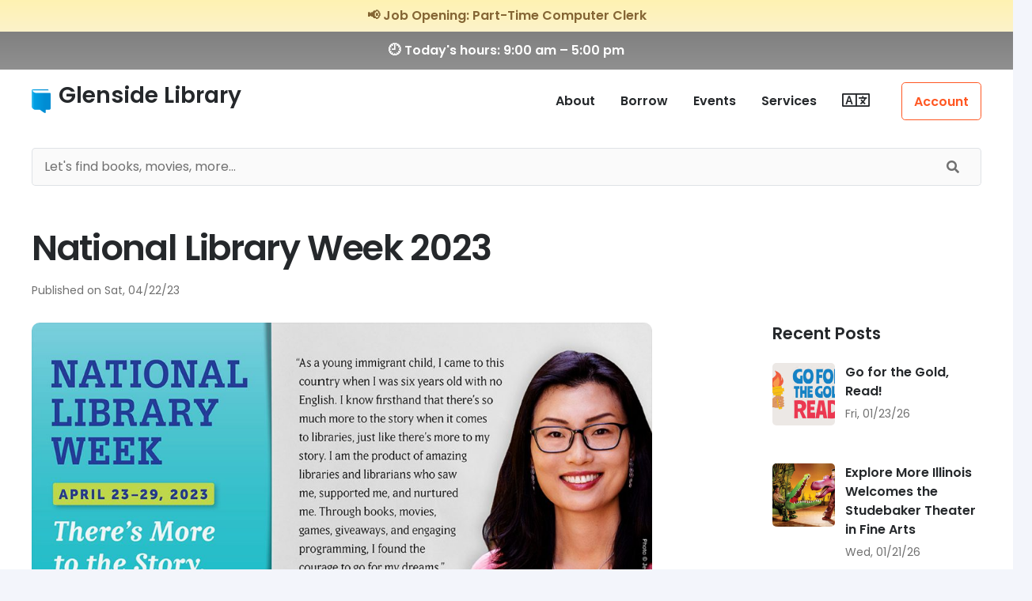

--- FILE ---
content_type: text/html; charset=UTF-8
request_url: https://glensidepld.org/nlw-2023/
body_size: 35540
content:
<!DOCTYPE HTML>
<html lang="en-US" prefix="og: http://ogp.me/ns# fb: http://ogp.me/ns/fb#">
<head>
	<meta charset="UTF-8">
	<title>National Library Week 2023 &#8211; Glenside Library</title>
<meta name='robots' content='max-image-preview:large' />
<link rel='dns-prefetch' href='//translate.google.com' />
<link rel='dns-prefetch' href='//fonts.googleapis.com' />
<link rel="alternate" type="application/rss+xml" title="Glenside Library &raquo; Feed" href="https://glensidepld.org/feed/" />
<link rel="alternate" type="application/rss+xml" title="Glenside Library &raquo; Comments Feed" href="https://glensidepld.org/comments/feed/" />
<link rel="alternate" title="oEmbed (JSON)" type="application/json+oembed" href="https://glensidepld.org/wp-json/oembed/1.0/embed?url=https%3A%2F%2Fglensidepld.org%2Fnlw-2023%2F" />
<link rel="alternate" title="oEmbed (XML)" type="text/xml+oembed" href="https://glensidepld.org/wp-json/oembed/1.0/embed?url=https%3A%2F%2Fglensidepld.org%2Fnlw-2023%2F&#038;format=xml" />
<link rel="canonical" href="https://glensidepld.org/nlw-2023/" />
<meta name="viewport" content="width=device-width, initial-scale=1">
<meta name="theme-color" content="#ffffff">
<meta name="description" content="Award-winning and bestselling author Kelly Yang will serve as honorary chair of National Library Week, April 23-29, 2023. Kelly Yang is the #1 &quot;New York Times&quot; bestselling author of many books for young readers, including the Front Desk series: &quot;Front Desk,&quot; &quot;Three Keys,&quot; &quot;Room to Dream,&quot; &quot;Key Player&quot; and &quot;Top Story,&quot; as well as standalone titles &quot;New From Here,&quot; and &quot;Finally Seen.&quot; &quot;Front Desk&quot; won the 2019 Asian/Pacific American Award for Literature and was chosen as a Best Book of the Year by multiple organizations, including NPR, the &quot;Washington Post,&quot; and the New York Public Library.">
<meta property="og:description" content="Award-winning and bestselling author Kelly Yang will serve as honorary chair of National Library Week, April 23-29, 2023. Kelly Yang is the #1 &quot;New York Times&quot; bestselling author of many books for young readers, including the Front Desk series: &quot;Front Desk,&quot; &quot;Three Keys,&quot; &quot;Room to Dream,&quot; &quot;Key Player&quot; and &quot;Top Story,&quot; as well as standalone titles &quot;New From Here,&quot; and &quot;Finally Seen.&quot; &quot;Front Desk&quot; won the 2019 Asian/Pacific American Award for Literature and was chosen as a Best Book of the Year by multiple organizations, including NPR, the &quot;Washington Post,&quot; and the New York Public Library.">
<meta property="og:title" content="National Library Week 2023 &#8211; Glenside Library">
<meta property="og:url" content="https://glensidepld.org/nlw-2023">
<meta property="og:locale" content="en_US">
<meta property="og:site_name" content="Glenside Library">
<meta property="og:type" content="article">
<meta property="og:image" content="https://glensidepld.org/files/NLW-2023-1024x576.jpg" itemprop="image">
<style id='wp-img-auto-sizes-contain-inline-css'>
img:is([sizes=auto i],[sizes^="auto," i]){contain-intrinsic-size:3000px 1500px}
/*# sourceURL=wp-img-auto-sizes-contain-inline-css */
</style>
<style id='wp-emoji-styles-inline-css'>

	img.wp-smiley, img.emoji {
		display: inline !important;
		border: none !important;
		box-shadow: none !important;
		height: 1em !important;
		width: 1em !important;
		margin: 0 0.07em !important;
		vertical-align: -0.1em !important;
		background: none !important;
		padding: 0 !important;
	}
/*# sourceURL=wp-emoji-styles-inline-css */
</style>
<link rel='stylesheet' id='google-language-translator-css' href='https://glensidepld.org/wp-content/plugins/google-language-translator/css/style.css?ver=6.0.20' media='' />
<link rel='stylesheet' id='menu-image-css' href='https://glensidepld.org/wp-content/plugins/menu-image/includes/css/menu-image.css?ver=3.13' media='all' />
<link rel='stylesheet' id='dashicons-css' href='https://glensidepld.org/wp-includes/css/dashicons.min.css?ver=6.9' media='all' />
<link rel='stylesheet' id='op_css-css' href='https://glensidepld.org/wp-content/plugins/wp-opening-hours/dist/styles/main.css?ver=6.9' media='all' />
<link rel='stylesheet' id='wpfront-notification-bar-css' href='https://glensidepld.org/wp-content/plugins/wpfront-notification-bar/css/wpfront-notification-bar.min.css?ver=3.5.1.05102' media='all' />
<link rel='stylesheet' id='wpfront-notification-bar-custom-css' href='https://glensidepld.org/wp-content/plugins/wpfront-notification-bar/css/wpfront-notification-bar-custom-css/?ver=3.5.1.05102.1769021924' media='all' />
<link rel='stylesheet' id='us-fonts-css' href='https://fonts.googleapis.com/css?family=Poppins%3A400%2C600&#038;display=swap&#038;ver=6.9' media='all' />
<link rel='stylesheet' id='dflip-icons-style-css' href='https://glensidepld.org/wp-content/plugins/dflip/assets/css/themify-icons.min.css?ver=1.5.6' media='all' />
<link rel='stylesheet' id='dflip-style-css' href='https://glensidepld.org/wp-content/plugins/dflip/assets/css/dflip.min.css?ver=1.5.6' media='all' />
<link rel='stylesheet' id='tablepress-default-css' href='https://glensidepld.org/wp-content/plugins/tablepress/css/build/default.css?ver=3.2.6' media='all' />
<link rel='stylesheet' id='js_composer_front-css' href='https://glensidepld.org/wp-content/plugins/js_composer/assets/css/js_composer.min.css?ver=8.7.2' media='all' />
<link rel='stylesheet' id='us-style-css' href='//glensidepld.org/wp-content/themes/Impreza/css/style.min.css?ver=8.42' media='all' />
<link rel='stylesheet' id='theme-style-css' href='//glensidepld.org/wp-content/themes/Impreza-child/style.css?ver=8.42' media='all' />
<link rel='stylesheet' id='bsf-Defaults-css' href='https://glensidepld.org/files/smile_fonts/Defaults/Defaults.css?ver=3.21.2' media='all' />
<script data-cfasync="false" src="https://glensidepld.org/wp-includes/js/jquery/jquery.min.js?ver=3.7.1" id="jquery-core-js"></script>
<script src="https://glensidepld.org/wp-content/plugins/wpfront-notification-bar/js/wpfront-notification-bar.min.js?ver=3.5.1.05102" id="wpfront-notification-bar-js"></script>
<script></script><link rel="https://api.w.org/" href="https://glensidepld.org/wp-json/" /><link rel="alternate" title="JSON" type="application/json" href="https://glensidepld.org/wp-json/wp/v2/posts/21483" /><link rel="EditURI" type="application/rsd+xml" title="RSD" href="https://glensidepld.org/xmlrpc.php?rsd" />
<meta name="generator" content="WordPress 6.9" />
<link rel='shortlink' href='https://glensidepld.org/?p=21483' />
<style>#google_language_translator a{display:none!important;}div.skiptranslate.goog-te-gadget{display:inline!important;}.goog-te-gadget{color:transparent!important;}.goog-te-gadget{font-size:0px!important;}.goog-branding{display:none;}.goog-tooltip{display: none!important;}.goog-tooltip:hover{display: none!important;}.goog-text-highlight{background-color:transparent!important;border:none!important;box-shadow:none!important;}#google_language_translator{display:none;}#google_language_translator select.goog-te-combo{color:#25282b;}div.skiptranslate{display:none!important;}body{top:0px!important;}#goog-gt-{display:none!important;}font font{background-color:transparent!important;box-shadow:none!important;position:initial!important;}#glt-translate-trigger{left:50%; margin-left:-63px; right:auto;}#glt-translate-trigger > span{color:#ffffff;}#glt-translate-trigger{background:#f89406;}.goog-te-gadget .goog-te-combo{width:150px;}</style>		<script id="us_add_no_touch">
			if ( ! /Android|webOS|iPhone|iPad|iPod|BlackBerry|IEMobile|Opera Mini/i.test( navigator.userAgent ) ) {
				document.documentElement.classList.add( "no-touch" );
			}
		</script>
				<script id="us_color_scheme_switch_class">
			if ( document.cookie.includes( "us_color_scheme_switch_is_on=true" ) ) {
				document.documentElement.classList.add( "us-color-scheme-on" );
			}
		</script>
		<script data-cfasync="false"> var dFlipLocation = "https://glensidepld.org/wp-content/plugins/dflip/assets/"; var dFlipWPGlobal = {"text":{"toggleSound":"Turn on\/off Sound","toggleThumbnails":"Toggle Thumbnails","toggleOutline":"Toggle Outline\/Bookmark","previousPage":"Previous Page","nextPage":"Next Page","toggleFullscreen":"Toggle Fullscreen","zoomIn":"Zoom In","zoomOut":"Zoom Out","toggleHelp":"Toggle Help","singlePageMode":"Single Page Mode","doublePageMode":"Double Page Mode","downloadPDFFile":"Download PDF File","gotoFirstPage":"Goto First Page","gotoLastPage":"Goto Last Page","share":"Share"},"moreControls":"sound","hideControls":"thumbnail,share,pageMode,startPage,endPage,sound,more","scrollWheel":"false","backgroundColor":"#f3f5fb","backgroundImage":"","height":"auto","paddingLeft":"20","paddingRight":"20","controlsPosition":"bottom","duration":"800","soundEnable":"false","enableDownload":"true","enableAnalytics":"false","webgl":"false","hard":"cover","maxTextureSize":"1600","rangeChunkSize":"524288","zoomRatio":"1.3","stiffness":"3","singlePageMode":"0","autoPlay":"false","autoPlayDuration":"5000","autoPlayStart":"false","linkTarget":"2"};</script><meta name="generator" content="Powered by WPBakery Page Builder - drag and drop page builder for WordPress."/>
<link rel="icon" href="https://glensidepld.org/files/Site-Icon-150x150.png" sizes="32x32" />
<link rel="icon" href="https://glensidepld.org/files/Site-Icon-300x300.png" sizes="192x192" />
<link rel="apple-touch-icon" href="https://glensidepld.org/files/Site-Icon-300x300.png" />
<meta name="msapplication-TileImage" content="https://glensidepld.org/files/Site-Icon-300x300.png" />
<noscript><style> .wpb_animate_when_almost_visible { opacity: 1; }</style></noscript>
    <!-- START - Open Graph and Twitter Card Tags 3.3.8 -->
     <!-- Facebook Open Graph -->
      <meta property="og:locale" content="en_US"/>
      <meta property="og:site_name" content="Glenside Library"/>
      <meta property="og:title" content="National Library Week 2023"/>
      <meta property="og:url" content="https://glensidepld.org/nlw-2023/"/>
      <meta property="og:type" content="article"/>
      <meta property="og:description" content="Award-winning and bestselling author Kelly Yang will serve as honorary chair of National Library Week, April 23-29, 2023. Kelly Yang is the #1 &quot;New York Times&quot; bestselling author of many books for young readers, including the Front Desk series: &quot;Front Desk,&quot; &quot;Three Keys,&quot; &quot;Room to Dream,&quot; &quot;Key Playe"/>
      <meta property="og:image" content="http://glensidepld.org/files/NLW-2023.jpg"/>
      <meta property="og:image:url" content="http://glensidepld.org/files/NLW-2023.jpg"/>
      <meta property="article:published_time" content="2023-04-22T07:00:54-05:00"/>
      <meta property="article:modified_time" content="2023-04-22T13:32:44-05:00" />
      <meta property="og:updated_time" content="2023-04-22T13:32:44-05:00" />
      <meta property="article:section" content="Uncategorized"/>
      <meta property="article:publisher" content="https://facebook.com/glensidelibrary/"/>
     <!-- Google+ / Schema.org -->
     <!-- Twitter Cards -->
      <meta name="twitter:title" content="National Library Week 2023"/>
      <meta name="twitter:url" content="https://glensidepld.org/nlw-2023/"/>
      <meta name="twitter:description" content="Award-winning and bestselling author Kelly Yang will serve as honorary chair of National Library Week, April 23-29, 2023. Kelly Yang is the #1 &quot;New York Times&quot; bestselling author of many books for young readers, including the Front Desk series: &quot;Front Desk,&quot; &quot;Three Keys,&quot; &quot;Room to Dream,&quot; &quot;Key Playe"/>
      <meta name="twitter:image" content="http://glensidepld.org/files/NLW-2023.jpg"/>
      <meta name="twitter:card" content="summary_large_image"/>
      <meta name="twitter:site" content="@glensidepld"/>
     <!-- SEO -->
     <!-- Misc. tags -->
     <!-- is_singular -->
    <!-- END - Open Graph and Twitter Card Tags 3.3.8 -->
        
    		<style id="us-icon-fonts">@font-face{font-display:swap;font-style:normal;font-family:"fontawesome";font-weight:900;src:url("//glensidepld.org/wp-content/themes/Impreza/fonts/fa-solid-900.woff2?ver=8.42") format("woff2")}.fas{font-family:"fontawesome";font-weight:900}@font-face{font-display:swap;font-style:normal;font-family:"fontawesome";font-weight:400;src:url("//glensidepld.org/wp-content/themes/Impreza/fonts/fa-regular-400.woff2?ver=8.42") format("woff2")}.far{font-family:"fontawesome";font-weight:400}@font-face{font-display:swap;font-style:normal;font-family:"fontawesome";font-weight:300;src:url("//glensidepld.org/wp-content/themes/Impreza/fonts/fa-light-300.woff2?ver=8.42") format("woff2")}.fal{font-family:"fontawesome";font-weight:300}@font-face{font-display:swap;font-style:normal;font-family:"Font Awesome 5 Duotone";font-weight:900;src:url("//glensidepld.org/wp-content/themes/Impreza/fonts/fa-duotone-900.woff2?ver=8.42") format("woff2")}.fad{font-family:"Font Awesome 5 Duotone";font-weight:900}.fad{position:relative}.fad:before{position:absolute}.fad:after{opacity:0.4}@font-face{font-display:swap;font-style:normal;font-family:"Font Awesome 5 Brands";font-weight:400;src:url("//glensidepld.org/wp-content/themes/Impreza/fonts/fa-brands-400.woff2?ver=8.42") format("woff2")}.fab{font-family:"Font Awesome 5 Brands";font-weight:400}@font-face{font-display:block;font-style:normal;font-family:"Material Icons";font-weight:400;src:url("//glensidepld.org/wp-content/themes/Impreza/fonts/material-icons.woff2?ver=8.42") format("woff2")}.material-icons{font-family:"Material Icons";font-weight:400}</style>
				<style id="us-theme-options-css">:root{--color-header-middle-bg:#ffffff;--color-header-middle-bg-grad:#ffffff;--color-header-middle-text:#25282b;--color-header-middle-text-hover:#ff5722;--color-header-transparent-bg:transparent;--color-header-transparent-bg-grad:transparent;--color-header-transparent-text:#ffffff;--color-header-transparent-text-hover:#ff5722;--color-chrome-toolbar:#ffffff;--color-header-top-bg:#00bcd4;--color-header-top-bg-grad:#00bcd4;--color-header-top-text:#ffffff;--color-header-top-text-hover:rgba(255,255,255,0.66);--color-header-top-transparent-bg:rgba(0,0,0,0.2);--color-header-top-transparent-bg-grad:rgba(0,0,0,0.2);--color-header-top-transparent-text:rgba(255,255,255,0.66);--color-header-top-transparent-text-hover:#fff;--color-content-bg:#ffffff;--color-content-bg-grad:#ffffff;--color-content-bg-alt:#f3f5fb;--color-content-bg-alt-grad:#f3f5fb;--color-content-border:#dfe2e6;--color-content-heading:#25282b;--color-content-heading-grad:#25282b;--color-content-text:#25282b;--color-content-link:#ff5722;--color-content-link-hover:#00bcd4;--color-content-primary:#ff5722;--color-content-primary-grad:#ff5722;--color-content-secondary:#00bcd4;--color-content-secondary-grad:#00bcd4;--color-content-faded:#707070;--color-content-overlay:rgba(0,0,0,0.75);--color-content-overlay-grad:rgba(0,0,0,0.75);--color-alt-content-bg:#f3f5fb;--color-alt-content-bg-grad:#f3f5fb;--color-alt-content-bg-alt:#ffffff;--color-alt-content-bg-alt-grad:#ffffff;--color-alt-content-border:#e1e3e5;--color-alt-content-heading:#25282b;--color-alt-content-heading-grad:#25282b;--color-alt-content-text:#4f5459;--color-alt-content-link:#ff5722;--color-alt-content-link-hover:#00bcd4;--color-alt-content-primary:#ff5722;--color-alt-content-primary-grad:#ff5722;--color-alt-content-secondary:#00bcd4;--color-alt-content-secondary-grad:#00bcd4;--color-alt-content-faded:#707070;--color-alt-content-overlay:rgba(255,87,34,0.85);--color-alt-content-overlay-grad:rgba(255,87,34,0.85);--color-footer-bg:#1c1f21;--color-footer-bg-grad:#1c1f21;--color-footer-bg-alt:#25282b;--color-footer-bg-alt-grad:#25282b;--color-footer-border:#35383b;--color-footer-text:#707070;--color-footer-link:#c2c4c5;--color-footer-link-hover:#ffffff;--color-subfooter-bg:#ffffff;--color-subfooter-bg-grad:#ffffff;--color-subfooter-bg-alt:#f3f5fb;--color-subfooter-bg-alt-grad:#f3f5fb;--color-subfooter-border:#dfe2e6;--color-subfooter-text:#707070;--color-subfooter-link:#707070;--color-subfooter-link-hover:#00bcd4;--color-content-primary-faded:rgba(255,87,34,0.15);--box-shadow:0 5px 15px rgba(0,0,0,.15);--box-shadow-up:0 -5px 15px rgba(0,0,0,.15);--site-canvas-width:1400px;--site-content-width:1400px;--section-custom-padding:4rem;--text-block-margin-bottom:0rem;--focus-outline-width:2px}:root{--font-family:Poppins,sans-serif;--font-size:16px;--line-height:28px;--font-weight:400;--bold-font-weight:600;--text-transform:none;--font-style:normal;--letter-spacing:0em;--h1-font-family:Poppins,sans-serif;--h1-font-size:4.4rem;--h1-line-height:1.3;--h1-font-weight:600;--h1-bold-font-weight:600;--h1-text-transform:none;--h1-font-style:normal;--h1-letter-spacing:-0.03em;--h1-margin-bottom:1.5rem;--h2-font-family:var(--h1-font-family);--h2-font-size:2.80rem;--h2-line-height:1.3;--h2-font-weight:var(--h1-font-weight);--h2-bold-font-weight:var(--h1-bold-font-weight);--h2-text-transform:var(--h1-text-transform);--h2-font-style:var(--h1-font-style);--h2-letter-spacing:-0.03em;--h2-margin-bottom:1.5rem;--h3-font-family:var(--h1-font-family);--h3-font-size:2.2rem;--h3-line-height:1.3;--h3-font-weight:var(--h1-font-weight);--h3-bold-font-weight:var(--h1-bold-font-weight);--h3-text-transform:var(--h1-text-transform);--h3-font-style:var(--h1-font-style);--h3-letter-spacing:0em;--h3-margin-bottom:1rem;--h4-font-family:var(--h1-font-family);--h4-font-size:1.5rem;--h4-line-height:1.3;--h4-font-weight:var(--h1-font-weight);--h4-bold-font-weight:var(--h1-bold-font-weight);--h4-text-transform:var(--h1-text-transform);--h4-font-style:var(--h1-font-style);--h4-letter-spacing:0em;--h4-margin-bottom:1rem;--h5-font-family:var(--h1-font-family);--h5-font-size:1.3rem;--h5-line-height:1.3;--h5-font-weight:var(--h1-font-weight);--h5-bold-font-weight:var(--h1-bold-font-weight);--h5-text-transform:var(--h1-text-transform);--h5-font-style:var(--h1-font-style);--h5-letter-spacing:0em;--h5-margin-bottom:1rem;--h6-font-family:var(--h1-font-family);--h6-font-size:1.1rem;--h6-line-height:1.3;--h6-font-weight:var(--h1-font-weight);--h6-bold-font-weight:var(--h1-bold-font-weight);--h6-text-transform:var(--h1-text-transform);--h6-font-style:var(--h1-font-style);--h6-letter-spacing:0em;--h6-margin-bottom:0.5rem}@media (max-width:601px){:root{--h1-font-size:2.5rem;--h2-font-size:2rem;--h3-font-size:1.7rem}}h1{font-family:var(--h1-font-family,inherit);font-weight:var(--h1-font-weight,inherit);font-size:var(--h1-font-size,inherit);font-style:var(--h1-font-style,inherit);line-height:var(--h1-line-height,1.4);letter-spacing:var(--h1-letter-spacing,inherit);text-transform:var(--h1-text-transform,inherit);margin-bottom:var(--h1-margin-bottom,1.5rem)}h1>strong{font-weight:var(--h1-bold-font-weight,bold)}h2{font-family:var(--h2-font-family,inherit);font-weight:var(--h2-font-weight,inherit);font-size:var(--h2-font-size,inherit);font-style:var(--h2-font-style,inherit);line-height:var(--h2-line-height,1.4);letter-spacing:var(--h2-letter-spacing,inherit);text-transform:var(--h2-text-transform,inherit);margin-bottom:var(--h2-margin-bottom,1.5rem)}h2>strong{font-weight:var(--h2-bold-font-weight,bold)}h3{font-family:var(--h3-font-family,inherit);font-weight:var(--h3-font-weight,inherit);font-size:var(--h3-font-size,inherit);font-style:var(--h3-font-style,inherit);line-height:var(--h3-line-height,1.4);letter-spacing:var(--h3-letter-spacing,inherit);text-transform:var(--h3-text-transform,inherit);margin-bottom:var(--h3-margin-bottom,1.5rem)}h3>strong{font-weight:var(--h3-bold-font-weight,bold)}h4{font-family:var(--h4-font-family,inherit);font-weight:var(--h4-font-weight,inherit);font-size:var(--h4-font-size,inherit);font-style:var(--h4-font-style,inherit);line-height:var(--h4-line-height,1.4);letter-spacing:var(--h4-letter-spacing,inherit);text-transform:var(--h4-text-transform,inherit);margin-bottom:var(--h4-margin-bottom,1.5rem)}h4>strong{font-weight:var(--h4-bold-font-weight,bold)}h5{font-family:var(--h5-font-family,inherit);font-weight:var(--h5-font-weight,inherit);font-size:var(--h5-font-size,inherit);font-style:var(--h5-font-style,inherit);line-height:var(--h5-line-height,1.4);letter-spacing:var(--h5-letter-spacing,inherit);text-transform:var(--h5-text-transform,inherit);margin-bottom:var(--h5-margin-bottom,1.5rem)}h5>strong{font-weight:var(--h5-bold-font-weight,bold)}h6{font-family:var(--h6-font-family,inherit);font-weight:var(--h6-font-weight,inherit);font-size:var(--h6-font-size,inherit);font-style:var(--h6-font-style,inherit);line-height:var(--h6-line-height,1.4);letter-spacing:var(--h6-letter-spacing,inherit);text-transform:var(--h6-text-transform,inherit);margin-bottom:var(--h6-margin-bottom,1.5rem)}h6>strong{font-weight:var(--h6-bold-font-weight,bold)}body{background:var(--color-alt-content-bg)}@media (max-width:1480px){.l-main .aligncenter{max-width:calc(100vw - 5rem)}}@media (min-width:991px){body.footer_reveal .l-canvas{position:relative;z-index:1}body.footer_reveal .l-footer{position:fixed;bottom:var(--site-outline-width,0px)}body.footer_reveal .l-canvas.type_boxed~.l-footer{left:0;right:0}}@media (min-width:1281px){.l-subheader{--padding-inline:2.5rem}.l-section{--padding-inline:2.5rem}body.usb_preview .hide_on_default{opacity:0.25!important}.vc_hidden-lg,body:not(.usb_preview) .hide_on_default{display:none!important}.default_align_left{text-align:left;justify-content:flex-start}.default_align_right{text-align:right;justify-content:flex-end}.default_align_center{text-align:center;justify-content:center}.w-hwrapper.default_align_center>*{margin-left:calc( var(--hwrapper-gap,1.2rem) / 2 );margin-right:calc( var(--hwrapper-gap,1.2rem) / 2 )}.default_align_justify{justify-content:space-between}.w-hwrapper>.default_align_justify,.default_align_justify>.w-btn{width:100%}*:not(.w-hwrapper:not(.wrap))>.w-btn-wrapper:not([class*="default_align_none"]):not(.align_none){display:block;margin-inline-end:0}}@media (min-width:992px) and (max-width:1280px){.l-subheader{--padding-inline:2.5rem}.l-section{--padding-inline:2.5rem}body.usb_preview .hide_on_laptops{opacity:0.25!important}.vc_hidden-md,body:not(.usb_preview) .hide_on_laptops{display:none!important}.laptops_align_left{text-align:left;justify-content:flex-start}.laptops_align_right{text-align:right;justify-content:flex-end}.laptops_align_center{text-align:center;justify-content:center}.w-hwrapper.laptops_align_center>*{margin-left:calc( var(--hwrapper-gap,1.2rem) / 2 );margin-right:calc( var(--hwrapper-gap,1.2rem) / 2 )}.laptops_align_justify{justify-content:space-between}.w-hwrapper>.laptops_align_justify,.laptops_align_justify>.w-btn{width:100%}*:not(.w-hwrapper:not(.wrap))>.w-btn-wrapper:not([class*="laptops_align_none"]):not(.align_none){display:block;margin-inline-end:0}.g-cols.via_grid[style*="--laptops-columns-gap"]{gap:var(--laptops-columns-gap,3rem)}}@media (min-width:602px) and (max-width:991px){.l-subheader{--padding-inline:1rem}.l-section{--padding-inline:2.5rem}body.usb_preview .hide_on_tablets{opacity:0.25!important}.vc_hidden-sm,body:not(.usb_preview) .hide_on_tablets{display:none!important}.tablets_align_left{text-align:left;justify-content:flex-start}.tablets_align_right{text-align:right;justify-content:flex-end}.tablets_align_center{text-align:center;justify-content:center}.w-hwrapper.tablets_align_center>*{margin-left:calc( var(--hwrapper-gap,1.2rem) / 2 );margin-right:calc( var(--hwrapper-gap,1.2rem) / 2 )}.tablets_align_justify{justify-content:space-between}.w-hwrapper>.tablets_align_justify,.tablets_align_justify>.w-btn{width:100%}*:not(.w-hwrapper:not(.wrap))>.w-btn-wrapper:not([class*="tablets_align_none"]):not(.align_none){display:block;margin-inline-end:0}.g-cols.via_grid[style*="--tablets-columns-gap"]{gap:var(--tablets-columns-gap,3rem)}}@media (max-width:601px){.l-subheader{--padding-inline:1rem}.l-section{--padding-inline:1.5rem}body.usb_preview .hide_on_mobiles{opacity:0.25!important}.vc_hidden-xs,body:not(.usb_preview) .hide_on_mobiles{display:none!important}.mobiles_align_left{text-align:left;justify-content:flex-start}.mobiles_align_right{text-align:right;justify-content:flex-end}.mobiles_align_center{text-align:center;justify-content:center}.w-hwrapper.mobiles_align_center>*{margin-left:calc( var(--hwrapper-gap,1.2rem) / 2 );margin-right:calc( var(--hwrapper-gap,1.2rem) / 2 )}.mobiles_align_justify{justify-content:space-between}.w-hwrapper>.mobiles_align_justify,.mobiles_align_justify>.w-btn{width:100%}.w-hwrapper.stack_on_mobiles{display:block}.w-hwrapper.stack_on_mobiles>:not(script){display:block;margin:0 0 var(--hwrapper-gap,1.2rem)}.w-hwrapper.stack_on_mobiles>:last-child{margin-bottom:0}*:not(.w-hwrapper:not(.wrap))>.w-btn-wrapper:not([class*="mobiles_align_none"]):not(.align_none){display:block;margin-inline-end:0}.g-cols.via_grid[style*="--mobiles-columns-gap"]{gap:var(--mobiles-columns-gap,1.5rem)}}@media (max-width:601px){.g-cols.type_default>div[class*="vc_col-xs-"]{margin-top:1rem;margin-bottom:1rem}.g-cols>div:not([class*="vc_col-xs-"]){width:100%;margin:0 0 1.5rem}.g-cols.reversed>div:last-of-type{order:-1}.g-cols.type_boxes>div,.g-cols.reversed>div:first-child,.g-cols:not(.reversed)>div:last-child,.g-cols>div.has_bg_color{margin-bottom:0}.vc_col-xs-1{width:8.3333%}.vc_col-xs-2{width:16.6666%}.vc_col-xs-1\/5{width:20%}.vc_col-xs-3{width:25%}.vc_col-xs-4{width:33.3333%}.vc_col-xs-2\/5{width:40%}.vc_col-xs-5{width:41.6666%}.vc_col-xs-6{width:50%}.vc_col-xs-7{width:58.3333%}.vc_col-xs-3\/5{width:60%}.vc_col-xs-8{width:66.6666%}.vc_col-xs-9{width:75%}.vc_col-xs-4\/5{width:80%}.vc_col-xs-10{width:83.3333%}.vc_col-xs-11{width:91.6666%}.vc_col-xs-12{width:100%}.vc_col-xs-offset-0{margin-left:0}.vc_col-xs-offset-1{margin-left:8.3333%}.vc_col-xs-offset-2{margin-left:16.6666%}.vc_col-xs-offset-1\/5{margin-left:20%}.vc_col-xs-offset-3{margin-left:25%}.vc_col-xs-offset-4{margin-left:33.3333%}.vc_col-xs-offset-2\/5{margin-left:40%}.vc_col-xs-offset-5{margin-left:41.6666%}.vc_col-xs-offset-6{margin-left:50%}.vc_col-xs-offset-7{margin-left:58.3333%}.vc_col-xs-offset-3\/5{margin-left:60%}.vc_col-xs-offset-8{margin-left:66.6666%}.vc_col-xs-offset-9{margin-left:75%}.vc_col-xs-offset-4\/5{margin-left:80%}.vc_col-xs-offset-10{margin-left:83.3333%}.vc_col-xs-offset-11{margin-left:91.6666%}.vc_col-xs-offset-12{margin-left:100%}}@media (min-width:602px){.vc_col-sm-1{width:8.3333%}.vc_col-sm-2{width:16.6666%}.vc_col-sm-1\/5{width:20%}.vc_col-sm-3{width:25%}.vc_col-sm-4{width:33.3333%}.vc_col-sm-2\/5{width:40%}.vc_col-sm-5{width:41.6666%}.vc_col-sm-6{width:50%}.vc_col-sm-7{width:58.3333%}.vc_col-sm-3\/5{width:60%}.vc_col-sm-8{width:66.6666%}.vc_col-sm-9{width:75%}.vc_col-sm-4\/5{width:80%}.vc_col-sm-10{width:83.3333%}.vc_col-sm-11{width:91.6666%}.vc_col-sm-12{width:100%}.vc_col-sm-offset-0{margin-left:0}.vc_col-sm-offset-1{margin-left:8.3333%}.vc_col-sm-offset-2{margin-left:16.6666%}.vc_col-sm-offset-1\/5{margin-left:20%}.vc_col-sm-offset-3{margin-left:25%}.vc_col-sm-offset-4{margin-left:33.3333%}.vc_col-sm-offset-2\/5{margin-left:40%}.vc_col-sm-offset-5{margin-left:41.6666%}.vc_col-sm-offset-6{margin-left:50%}.vc_col-sm-offset-7{margin-left:58.3333%}.vc_col-sm-offset-3\/5{margin-left:60%}.vc_col-sm-offset-8{margin-left:66.6666%}.vc_col-sm-offset-9{margin-left:75%}.vc_col-sm-offset-4\/5{margin-left:80%}.vc_col-sm-offset-10{margin-left:83.3333%}.vc_col-sm-offset-11{margin-left:91.6666%}.vc_col-sm-offset-12{margin-left:100%}}@media (min-width:992px){.vc_col-md-1{width:8.3333%}.vc_col-md-2{width:16.6666%}.vc_col-md-1\/5{width:20%}.vc_col-md-3{width:25%}.vc_col-md-4{width:33.3333%}.vc_col-md-2\/5{width:40%}.vc_col-md-5{width:41.6666%}.vc_col-md-6{width:50%}.vc_col-md-7{width:58.3333%}.vc_col-md-3\/5{width:60%}.vc_col-md-8{width:66.6666%}.vc_col-md-9{width:75%}.vc_col-md-4\/5{width:80%}.vc_col-md-10{width:83.3333%}.vc_col-md-11{width:91.6666%}.vc_col-md-12{width:100%}.vc_col-md-offset-0{margin-left:0}.vc_col-md-offset-1{margin-left:8.3333%}.vc_col-md-offset-2{margin-left:16.6666%}.vc_col-md-offset-1\/5{margin-left:20%}.vc_col-md-offset-3{margin-left:25%}.vc_col-md-offset-4{margin-left:33.3333%}.vc_col-md-offset-2\/5{margin-left:40%}.vc_col-md-offset-5{margin-left:41.6666%}.vc_col-md-offset-6{margin-left:50%}.vc_col-md-offset-7{margin-left:58.3333%}.vc_col-md-offset-3\/5{margin-left:60%}.vc_col-md-offset-8{margin-left:66.6666%}.vc_col-md-offset-9{margin-left:75%}.vc_col-md-offset-4\/5{margin-left:80%}.vc_col-md-offset-10{margin-left:83.3333%}.vc_col-md-offset-11{margin-left:91.6666%}.vc_col-md-offset-12{margin-left:100%}}@media (min-width:1281px){.vc_col-lg-1{width:8.3333%}.vc_col-lg-2{width:16.6666%}.vc_col-lg-1\/5{width:20%}.vc_col-lg-3{width:25%}.vc_col-lg-4{width:33.3333%}.vc_col-lg-2\/5{width:40%}.vc_col-lg-5{width:41.6666%}.vc_col-lg-6{width:50%}.vc_col-lg-7{width:58.3333%}.vc_col-lg-3\/5{width:60%}.vc_col-lg-8{width:66.6666%}.vc_col-lg-9{width:75%}.vc_col-lg-4\/5{width:80%}.vc_col-lg-10{width:83.3333%}.vc_col-lg-11{width:91.6666%}.vc_col-lg-12{width:100%}.vc_col-lg-offset-0{margin-left:0}.vc_col-lg-offset-1{margin-left:8.3333%}.vc_col-lg-offset-2{margin-left:16.6666%}.vc_col-lg-offset-1\/5{margin-left:20%}.vc_col-lg-offset-3{margin-left:25%}.vc_col-lg-offset-4{margin-left:33.3333%}.vc_col-lg-offset-2\/5{margin-left:40%}.vc_col-lg-offset-5{margin-left:41.6666%}.vc_col-lg-offset-6{margin-left:50%}.vc_col-lg-offset-7{margin-left:58.3333%}.vc_col-lg-offset-3\/5{margin-left:60%}.vc_col-lg-offset-8{margin-left:66.6666%}.vc_col-lg-offset-9{margin-left:75%}.vc_col-lg-offset-4\/5{margin-left:80%}.vc_col-lg-offset-10{margin-left:83.3333%}.vc_col-lg-offset-11{margin-left:91.6666%}.vc_col-lg-offset-12{margin-left:100%}}@media (min-width:602px) and (max-width:991px){.g-cols.via_flex.type_default>div[class*="vc_col-md-"],.g-cols.via_flex.type_default>div[class*="vc_col-lg-"]{margin-top:1rem;margin-bottom:1rem}}@media (min-width:992px) and (max-width:1280px){.g-cols.via_flex.type_default>div[class*="vc_col-lg-"]{margin-top:1rem;margin-bottom:1rem}}div[class|="vc_col"].stretched{container-type:inline-size}@container (width >= calc(100cqw - 2rem)) and (min-width:calc(991px - 2rem)){.g-cols.via_flex.type_default>div[class|="vc_col"].stretched>.vc_column-inner{margin:-1rem}}@media (max-width:990px){.l-canvas{overflow:hidden}.g-cols.stacking_default.reversed>div:last-of-type{order:-1}.g-cols.stacking_default.via_flex>div:not([class*="vc_col-xs"]){width:100%;margin:0 0 1.5rem}.g-cols.stacking_default.via_grid.mobiles-cols_1{grid-template-columns:100%}.g-cols.stacking_default.via_flex.type_boxes>div,.g-cols.stacking_default.via_flex.reversed>div:first-child,.g-cols.stacking_default.via_flex:not(.reversed)>div:last-child,.g-cols.stacking_default.via_flex>div.has_bg_color{margin-bottom:0}.g-cols.stacking_default.via_flex.type_default>.wpb_column.stretched{margin-left:-1rem;margin-right:-1rem}.g-cols.stacking_default.via_grid.mobiles-cols_1>.wpb_column.stretched,.g-cols.stacking_default.via_flex.type_boxes>.wpb_column.stretched{margin-left:var(--margin-inline-stretch);margin-right:var(--margin-inline-stretch)}.vc_column-inner.type_sticky>.wpb_wrapper,.vc_column_container.type_sticky>.vc_column-inner{top:0!important}}@media (min-width:991px){body:not(.rtl) .l-section.for_sidebar.at_left>div>.l-sidebar,.rtl .l-section.for_sidebar.at_right>div>.l-sidebar{order:-1}.vc_column_container.type_sticky>.vc_column-inner,.vc_column-inner.type_sticky>.wpb_wrapper{position:-webkit-sticky;position:sticky}.l-section.type_sticky{position:-webkit-sticky;position:sticky;top:0;z-index:21;transition:top 0.3s cubic-bezier(.78,.13,.15,.86) 0.1s}.header_hor .l-header.post_fixed.sticky_auto_hide{z-index:22}.admin-bar .l-section.type_sticky{top:32px}.l-section.type_sticky>.l-section-h{transition:padding-top 0.3s}.header_hor .l-header.pos_fixed:not(.down)~.l-main .l-section.type_sticky:not(:first-of-type){top:var(--header-sticky-height)}.admin-bar.header_hor .l-header.pos_fixed:not(.down)~.l-main .l-section.type_sticky:not(:first-of-type){top:calc( var(--header-sticky-height) + 32px )}.header_hor .l-header.pos_fixed.sticky:not(.down)~.l-main .l-section.type_sticky:first-of-type>.l-section-h{padding-top:var(--header-sticky-height)}.header_hor.headerinpos_bottom .l-header.pos_fixed.sticky:not(.down)~.l-main .l-section.type_sticky:first-of-type>.l-section-h{padding-bottom:var(--header-sticky-height)!important}}@media (max-width:601px){.w-form-row.for_submit[style*=btn-size-mobiles] .w-btn{font-size:var(--btn-size-mobiles)!important}}:focus-visible,input[type=checkbox]:focus-visible + i,input[type=checkbox]:focus-visible~.w-color-switch-box,.w-nav-arrow:focus-visible::before,.woocommerce-mini-cart-item:has(:focus-visible),.w-filter-item-value.w-btn:has(:focus-visible){outline-width:var(--focus-outline-width,2px );outline-style:solid;outline-offset:2px;outline-color:var(--color-content-primary)}.w-header-show{background:rgba(0,0,0,0.3)}.no-touch .w-header-show:hover{background:var(--color-content-primary-grad)}button[type=submit]:not(.w-btn),input[type=submit]:not(.w-btn),.us-nav-style_1>*,.navstyle_1>.owl-nav button,.us-btn-style_1{font-style:normal;text-transform:none;font-size:1rem;line-height:1.2!important;font-weight:600;letter-spacing:0em;padding:0.9em 2.2em;transition-duration:0.3s;border-radius:0.3em;transition-timing-function:ease;--btn-height:calc(1.2em + 2 * 0.9em);background:var(--color-content-primary);border-color:transparent;border-image:none;color:#ffffff!important;box-shadow:0px 0.15em 0.3em 0px rgba(0,0,0,0.2)}button[type=submit]:not(.w-btn):before,input[type=submit]:not(.w-btn),.us-nav-style_1>*:before,.navstyle_1>.owl-nav button:before,.us-btn-style_1:before{border-width:0px}.no-touch button[type=submit]:not(.w-btn):hover,.no-touch input[type=submit]:not(.w-btn):hover,.w-filter-item-value.us-btn-style_1:has(input:checked),.us-nav-style_1>span.current,.no-touch .us-nav-style_1>a:hover,.no-touch .navstyle_1>.owl-nav button:hover,.no-touch .us-btn-style_1:hover{background:var(--color-alt-content-secondary);border-color:transparent;border-image:none;color:var(--color-content-bg)!important;box-shadow:0px 0.15em 0.3em 0px rgba(0,0,0,0.2)}.us-nav-style_5>*,.navstyle_5>.owl-nav button,.us-btn-style_5{font-style:normal;text-transform:none;font-size:1rem;line-height:1.2!important;font-weight:600;letter-spacing:0em;padding:0.9em 2.2em;transition-duration:0.3s;border-radius:0.3em;transition-timing-function:ease;--btn-height:calc(1.2em + 2 * 0.9em);background:var(--color-content-secondary);border-color:transparent;border-image:none;color:#ffffff!important;box-shadow:0px 0.15em 0.3em 0px rgba(0,0,0,0.2)}.us-nav-style_5>*:before,.navstyle_5>.owl-nav button:before,.us-btn-style_5:before{border-width:0px}.w-filter-item-value.us-btn-style_5:has(input:checked),.us-nav-style_5>span.current,.no-touch .us-nav-style_5>a:hover,.no-touch .navstyle_5>.owl-nav button:hover,.no-touch .us-btn-style_5:hover{background:var(--color-content-heading);border-color:transparent;border-image:none;color:var(--color-content-bg)!important;box-shadow:0px 0.15em 0.3em 0px rgba(0,0,0,0.2)}.us-nav-style_4>*,.navstyle_4>.owl-nav button,.us-btn-style_4{font-style:normal;text-transform:none;font-size:1rem;line-height:1.2!important;font-weight:600;letter-spacing:0em;padding:0.9em 2.2em;transition-duration:0.3s;border-radius:0.3em;transition-timing-function:ease;--btn-height:calc(1.2em + 2 * 0.9em);background:#eeeeee;border-color:transparent;border-image:none;color:#25282b!important;box-shadow:0px 0.15em 0.3em 0px rgba(0,0,0,0.2)}.us-nav-style_4>*:before,.navstyle_4>.owl-nav button:before,.us-btn-style_4:before{border-width:0px}.w-filter-item-value.us-btn-style_4:has(input:checked),.us-nav-style_4>span.current,.no-touch .us-nav-style_4>a:hover,.no-touch .navstyle_4>.owl-nav button:hover,.no-touch .us-btn-style_4:hover{background:#dddddd;border-color:transparent;border-image:none;box-shadow:0px 0.15em 0.3em 0px rgba(0,0,0,0.2)}.us-nav-style_6>*,.navstyle_6>.owl-nav button,.us-btn-style_6{font-style:normal;text-transform:none;font-size:1rem;line-height:1.20!important;font-weight:600;letter-spacing:0em;padding:0.9em 2.2em;transition-duration:0.3s;border-radius:0.3em;transition-timing-function:ease;--btn-height:calc(1.20em + 2 * 0.9em);background:#ff9900;border-color:transparent;border-image:none;color:#ffffff!important;box-shadow:0px 0.15em 0.3em 0px rgba(0,0,0,0.2)}.us-nav-style_6>*:before,.navstyle_6>.owl-nav button:before,.us-btn-style_6:before{border-width:0px}.w-filter-item-value.us-btn-style_6:has(input:checked),.us-nav-style_6>span.current,.no-touch .us-nav-style_6>a:hover,.no-touch .navstyle_6>.owl-nav button:hover,.no-touch .us-btn-style_6:hover{background:#eb911b;border-color:transparent;border-image:none;box-shadow:0px 0.15em 0.3em 0px rgba(0,0,0,0.2)}.us-nav-style_12>*,.navstyle_12>.owl-nav button,.us-btn-style_12{font-style:normal;text-transform:none;font-size:1rem;line-height:1.20!important;font-weight:600;letter-spacing:0em;padding:0.9em 2.2em;transition-duration:0.3s;border-radius:0.3em;transition-timing-function:ease;--btn-height:calc(1.20em + 2 * 0.9em);background:#0054a5;border-color:transparent;border-image:none;color:#ffffff!important;box-shadow:0px 0.15em 0.3em 0px rgba(0,0,0,0.2)}.us-nav-style_12>*:before,.navstyle_12>.owl-nav button:before,.us-btn-style_12:before{border-width:0px}.w-filter-item-value.us-btn-style_12:has(input:checked),.us-nav-style_12>span.current,.no-touch .us-nav-style_12>a:hover,.no-touch .navstyle_12>.owl-nav button:hover,.no-touch .us-btn-style_12:hover{background:#09549c;border-color:transparent;border-image:none;box-shadow:0px 0.15em 0.3em 0px rgba(0,0,0,0.2)}.us-nav-style_7>*,.navstyle_7>.owl-nav button,.us-btn-style_7{font-style:normal;text-transform:none;font-size:1rem;line-height:1.20!important;font-weight:600;letter-spacing:0em;padding:0.9em 2.2em;transition-duration:0.3s;border-radius:0.3em;transition-timing-function:ease;--btn-height:calc(1.20em + 2 * 0.9em);background:#72b239;border-color:transparent;border-image:none;color:#ffffff!important;box-shadow:0px 0.15em 0.3em 0px rgba(0,0,0,0.2)}.us-nav-style_7>*:before,.navstyle_7>.owl-nav button:before,.us-btn-style_7:before{border-width:0px}.w-filter-item-value.us-btn-style_7:has(input:checked),.us-nav-style_7>span.current,.no-touch .us-nav-style_7>a:hover,.no-touch .navstyle_7>.owl-nav button:hover,.no-touch .us-btn-style_7:hover{background:#6ca83f;border-color:transparent;border-image:none;box-shadow:0px 0.15em 0.3em 0px rgba(0,0,0,0.2)}.us-nav-style_8>*,.navstyle_8>.owl-nav button,.us-btn-style_8{font-style:normal;text-transform:none;font-size:1rem;line-height:1.20!important;font-weight:600;letter-spacing:0em;padding:0.9em 2.2em;transition-duration:0.3s;border-radius:0.3em;transition-timing-function:ease;--btn-height:calc(1.20em + 2 * 0.9em);background:#ff5722;border-color:transparent;border-image:none;color:#ffffff!important;box-shadow:0px 0.15em 0.3em 0px rgba(0,0,0,0.2)}.us-nav-style_8>*:before,.navstyle_8>.owl-nav button:before,.us-btn-style_8:before{border-width:0px}.w-filter-item-value.us-btn-style_8:has(input:checked),.us-nav-style_8>span.current,.no-touch .us-nav-style_8>a:hover,.no-touch .navstyle_8>.owl-nav button:hover,.no-touch .us-btn-style_8:hover{background:#ea5629;border-color:transparent;border-image:none;box-shadow:0px 0.15em 0.3em 0px rgba(0,0,0,0.2)}.us-nav-style_13>*,.navstyle_13>.owl-nav button,.us-btn-style_13{font-style:normal;text-transform:none;font-size:1.5rem;line-height:1.3!important;font-weight:600;letter-spacing:0em;padding:0.6em 2.2em;transition-duration:0.3s;border-radius:0.3em;transition-timing-function:ease;--btn-height:calc(1.3em + 2 * 0.6em);background:#F3F5FB;border-color:#dfe2e6;border-image:none;color:#25282b!important;box-shadow:0px 0.15px 0.3px 0px rgba(0,0,0,0.2)}.us-nav-style_13>*:before,.navstyle_13>.owl-nav button:before,.us-btn-style_13:before{border-width:1px}.w-filter-item-value.us-btn-style_13:has(input:checked),.us-nav-style_13>span.current,.no-touch .us-nav-style_13>a:hover,.no-touch .navstyle_13>.owl-nav button:hover,.no-touch .us-btn-style_13:hover{background:#F3F5FB;border-color:#dddddd;border-image:none;color:#00bcd4!important;box-shadow:0px 0.15em 0.3em 0px rgba(0,0,0,0.2)}.us-nav-style_10>*,.navstyle_10>.owl-nav button,.us-btn-style_10{font-style:normal;text-transform:none;font-size:1rem;line-height:1.20!important;font-weight:600;letter-spacing:0em;padding:0.9em 1em;transition-duration:0.3s;border-radius:0.3em;transition-timing-function:ease;--btn-height:calc(1.20em + 2 * 0.9em);background:#ffffff;border-color:#ff5722;border-image:none;color:#ff5722!important;box-shadow:0px 0em 0em 0px rgba(0,0,0,0.2)}.us-nav-style_10>*:before,.navstyle_10>.owl-nav button:before,.us-btn-style_10:before{border-width:1px}.w-filter-item-value.us-btn-style_10:has(input:checked),.us-nav-style_10>span.current,.no-touch .us-nav-style_10>a:hover,.no-touch .navstyle_10>.owl-nav button:hover,.no-touch .us-btn-style_10:hover{background:#ffffff;border-color:#ff5722;border-image:none;color:#ff5722!important;box-shadow:0px 0.15em 0.3em 0px rgba(0,0,0,0.2)}.us-nav-style_11>*,.navstyle_11>.owl-nav button,.us-btn-style_11{font-style:normal;text-transform:none;font-size:1rem;line-height:1.20!important;font-weight:600;letter-spacing:0em;padding:1em 0.5em;transition-duration:0.3s;border-radius:0.1em;transition-timing-function:ease;--btn-height:calc(1.20em + 2 * 1em);background:#ffffff;border-color:#ffffff;border-image:none;color:#707070!important;box-shadow:0px 0em 0em 0px rgba(0,0,0,0.2)}.us-nav-style_11>*:before,.navstyle_11>.owl-nav button:before,.us-btn-style_11:before{border-width:1px}.w-filter-item-value.us-btn-style_11:has(input:checked),.us-nav-style_11>span.current,.no-touch .us-nav-style_11>a:hover,.no-touch .navstyle_11>.owl-nav button:hover,.no-touch .us-btn-style_11:hover{background:#ffffff;border-color:transparent;border-image:none;color:#25282b!important;box-shadow:0px 0em 0em 0px rgba(0,0,0,0.2)}.us-nav-style_9>*,.navstyle_9>.owl-nav button,.us-btn-style_9{font-family:var(--font-family);font-style:normal;text-transform:none;font-size:14px;line-height:1.20!important;font-weight:400;letter-spacing:0em;padding:0.6em 0.75em;transition-duration:0.3s;border-radius:0.3em;transition-timing-function:ease;--btn-height:calc(1.20em + 2 * 0.6em);background:#ffffff;border-color:#707070;border-image:none;color:#707070!important;box-shadow:0px 0em 0em 0px rgba(0,0,0,0.2)}.us-nav-style_9>*:before,.navstyle_9>.owl-nav button:before,.us-btn-style_9:before{border-width:1px}.w-filter-item-value.us-btn-style_9:has(input:checked),.us-nav-style_9>span.current,.no-touch .us-nav-style_9>a:hover,.no-touch .navstyle_9>.owl-nav button:hover,.no-touch .us-btn-style_9:hover{background:#ffffff;border-color:#707070;border-image:none;color:#707070!important;box-shadow:0px 0.15em 0.3em 0px rgba(0,0,0,0.2)}:root{--inputs-font-family:inherit;--inputs-font-size:1rem;--inputs-font-weight:400;--inputs-letter-spacing:0em;--inputs-text-transform:none;--inputs-height:3em;--inputs-padding:1em;--inputs-checkbox-size:1.5em;--inputs-border-width:0px;--inputs-border-radius:0.3em;--inputs-background:var(--color-content-bg);--inputs-text-color:var(--color-content-text);--inputs-box-shadow:0px 0px 0px 1px var(--color-content-border) inset;--inputs-focus-background:var(--color-content-bg);--inputs-focus-text-color:var(--color-content-text);--inputs-focus-box-shadow:0px 5px 15px 0px rgba(0,0,0,0.10)}.color_alternate input:not([type=submit]),.color_alternate textarea,.color_alternate select,.color_alternate .w-form-row-field>i,.color_alternate .w-form-row-field:after,.color_alternate .widget_search form:after,.color_footer-top input:not([type=submit]),.color_footer-top textarea,.color_footer-top select,.color_footer-top .w-form-row-field>i,.color_footer-top .w-form-row-field:after,.color_footer-top .widget_search form:after,.color_footer-bottom input:not([type=submit]),.color_footer-bottom textarea,.color_footer-bottom select,.color_footer-bottom .w-form-row-field>i,.color_footer-bottom .w-form-row-field:after,.color_footer-bottom .widget_search form:after{color:inherit}.leaflet-default-icon-path{background-image:url(//glensidepld.org/wp-content/themes/Impreza/common/css/vendor/images/marker-icon.png)}.header_hor .w-nav.type_desktop .menu-item-3463 .w-nav-list.level_2{width:800px;--dropdown-padding:20px;padding:var(--dropdown-padding,0px)}.header_hor .w-nav.type_desktop .menu-item-3464 .w-nav-list.level_2{width:800px;--dropdown-padding:20px;padding:var(--dropdown-padding,0px)}.header_hor .w-nav.type_desktop .menu-item-12499 .w-nav-list.level_2{left:50%;right:auto;margin-left:-6rem;--dropdown-padding:1.25rem;padding:var(--dropdown-padding,0px)}.header_hor .w-nav.type_desktop .menu-item-12769 .w-nav-list.level_2{left:0;right:0;transform-origin:50% 0;--dropdown-padding:1.5rem;padding:var(--dropdown-padding,0px)}.header_hor .w-nav.type_desktop .menu-item-12769{position:static}.header_hor .w-nav.type_desktop .menu-item-12786 .w-nav-list.level_2{left:0;right:0;transform-origin:50% 0;--dropdown-padding:1.5rem;padding:var(--dropdown-padding,0px)}.header_hor .w-nav.type_desktop .menu-item-12786{position:static}.header_hor .w-nav.type_desktop .menu-item-12801 .w-nav-list.level_2{left:0;right:0;transform-origin:50% 0;--dropdown-padding:1.5rem;padding:var(--dropdown-padding,0px)}.header_hor .w-nav.type_desktop .menu-item-12801{position:static}.header_hor .w-nav.type_desktop .menu-item-12814 .w-nav-list.level_2{left:0;right:0;transform-origin:50% 0;--dropdown-padding:1.5rem;padding:var(--dropdown-padding,0px)}.header_hor .w-nav.type_desktop .menu-item-12814{position:static}.header_hor .w-nav.type_desktop .menu-item-12831 .w-nav-list.level_2{left:0;right:0;transform-origin:50% 0;--dropdown-padding:1.5rem;padding:var(--dropdown-padding,0px)}.header_hor .w-nav.type_desktop .menu-item-12831{position:static}@media (max-width:1280px){.owl-carousel.arrows-hor-pos_on_sides_outside .owl-nav button{transform:none}}</style>
				<style id="us-current-header-css"> .l-subheader.at_top,.l-subheader.at_top .w-dropdown-list,.l-subheader.at_top .type_mobile .w-nav-list.level_1{background:linear-gradient(180deg,#808080,#909090);color:#ffffff}.no-touch .l-subheader.at_top a:hover,.no-touch .l-header.bg_transparent .l-subheader.at_top .w-dropdown.opened a:hover{color:#e1e1e1}.l-header.bg_transparent:not(.sticky) .l-subheader.at_top{background:var(--color-header-top-transparent-bg);color:var(--color-header-top-transparent-text)}.no-touch .l-header.bg_transparent:not(.sticky) .at_top .w-cart-link:hover,.no-touch .l-header.bg_transparent:not(.sticky) .at_top .w-text a:hover,.no-touch .l-header.bg_transparent:not(.sticky) .at_top .w-html a:hover,.no-touch .l-header.bg_transparent:not(.sticky) .at_top .w-nav>a:hover,.no-touch .l-header.bg_transparent:not(.sticky) .at_top .w-menu a:hover,.no-touch .l-header.bg_transparent:not(.sticky) .at_top .w-search>a:hover,.no-touch .l-header.bg_transparent:not(.sticky) .at_top .w-socials.shape_none.color_text a:hover,.no-touch .l-header.bg_transparent:not(.sticky) .at_top .w-socials.shape_none.color_link a:hover,.no-touch .l-header.bg_transparent:not(.sticky) .at_top .w-dropdown a:hover,.no-touch .l-header.bg_transparent:not(.sticky) .at_top .type_desktop .menu-item.level_1.opened>a,.no-touch .l-header.bg_transparent:not(.sticky) .at_top .type_desktop .menu-item.level_1:hover>a{color:var(--color-header-top-transparent-text-hover)}.l-subheader.at_middle,.l-subheader.at_middle .w-dropdown-list,.l-subheader.at_middle .type_mobile .w-nav-list.level_1{background:var(--color-header-middle-bg);color:var(--color-header-middle-text)}.no-touch .l-subheader.at_middle a:hover,.no-touch .l-header.bg_transparent .l-subheader.at_middle .w-dropdown.opened a:hover{color:var(--color-header-middle-text-hover)}.l-header.bg_transparent:not(.sticky) .l-subheader.at_middle{background:var(--color-header-transparent-bg);color:var(--color-header-transparent-text)}.no-touch .l-header.bg_transparent:not(.sticky) .at_middle .w-cart-link:hover,.no-touch .l-header.bg_transparent:not(.sticky) .at_middle .w-text a:hover,.no-touch .l-header.bg_transparent:not(.sticky) .at_middle .w-html a:hover,.no-touch .l-header.bg_transparent:not(.sticky) .at_middle .w-nav>a:hover,.no-touch .l-header.bg_transparent:not(.sticky) .at_middle .w-menu a:hover,.no-touch .l-header.bg_transparent:not(.sticky) .at_middle .w-search>a:hover,.no-touch .l-header.bg_transparent:not(.sticky) .at_middle .w-socials.shape_none.color_text a:hover,.no-touch .l-header.bg_transparent:not(.sticky) .at_middle .w-socials.shape_none.color_link a:hover,.no-touch .l-header.bg_transparent:not(.sticky) .at_middle .w-dropdown a:hover,.no-touch .l-header.bg_transparent:not(.sticky) .at_middle .type_desktop .menu-item.level_1.opened>a,.no-touch .l-header.bg_transparent:not(.sticky) .at_middle .type_desktop .menu-item.level_1:hover>a{color:var(--color-header-transparent-text-hover)}.l-subheader.at_bottom,.l-subheader.at_bottom .w-dropdown-list,.l-subheader.at_bottom .type_mobile .w-nav-list.level_1{background:var(--color-header-middle-bg);color:var(--color-header-middle-text)}.no-touch .l-subheader.at_bottom a:hover,.no-touch .l-header.bg_transparent .l-subheader.at_bottom .w-dropdown.opened a:hover{color:var(--color-content-link-hover)}.l-header.bg_transparent:not(.sticky) .l-subheader.at_bottom{background:var(--color-header-transparent-bg);color:var(--color-header-transparent-text)}.no-touch .l-header.bg_transparent:not(.sticky) .at_bottom .w-cart-link:hover,.no-touch .l-header.bg_transparent:not(.sticky) .at_bottom .w-text a:hover,.no-touch .l-header.bg_transparent:not(.sticky) .at_bottom .w-html a:hover,.no-touch .l-header.bg_transparent:not(.sticky) .at_bottom .w-nav>a:hover,.no-touch .l-header.bg_transparent:not(.sticky) .at_bottom .w-menu a:hover,.no-touch .l-header.bg_transparent:not(.sticky) .at_bottom .w-search>a:hover,.no-touch .l-header.bg_transparent:not(.sticky) .at_bottom .w-socials.shape_none.color_text a:hover,.no-touch .l-header.bg_transparent:not(.sticky) .at_bottom .w-socials.shape_none.color_link a:hover,.no-touch .l-header.bg_transparent:not(.sticky) .at_bottom .w-dropdown a:hover,.no-touch .l-header.bg_transparent:not(.sticky) .at_bottom .type_desktop .menu-item.level_1.opened>a,.no-touch .l-header.bg_transparent:not(.sticky) .at_bottom .type_desktop .menu-item.level_1:hover>a{color:var(--color-header-transparent-text-hover)}.header_ver .l-header{background:var(--color-header-middle-bg);color:var(--color-header-middle-text)}@media (min-width:1281px){.hidden_for_default{display:none!important}.l-header{position:relative;z-index:111}.l-subheader{margin:0 auto}.l-subheader.width_full{padding-left:1.5rem;padding-right:1.5rem}.l-subheader-h{display:flex;align-items:center;position:relative;margin:0 auto;max-width:var(--site-content-width,1200px);height:inherit}.w-header-show{display:none}.l-header.pos_fixed{position:fixed;left:var(--site-outline-width,0);right:var(--site-outline-width,0)}.l-header.pos_fixed:not(.notransition) .l-subheader{transition-property:transform,background,box-shadow,line-height,height,visibility;transition-duration:.3s;transition-timing-function:cubic-bezier(.78,.13,.15,.86)}.headerinpos_bottom.sticky_first_section .l-header.pos_fixed{position:fixed!important}.header_hor .l-header.sticky_auto_hide{transition:margin .3s cubic-bezier(.78,.13,.15,.86) .1s}.header_hor .l-header.sticky_auto_hide.down{margin-top:calc(-1.1 * var(--header-sticky-height,0px) )}.l-header.bg_transparent:not(.sticky) .l-subheader{box-shadow:none!important;background:none}.l-header.bg_transparent~.l-main .l-section.width_full.height_auto:first-of-type>.l-section-h{padding-top:0!important;padding-bottom:0!important}.l-header.pos_static.bg_transparent{position:absolute;left:var(--site-outline-width,0);right:var(--site-outline-width,0)}.l-subheader.width_full .l-subheader-h{max-width:none!important}.l-header.shadow_thin .l-subheader.at_middle,.l-header.shadow_thin .l-subheader.at_bottom{box-shadow:0 1px 0 rgba(0,0,0,0.08)}.l-header.shadow_wide .l-subheader.at_middle,.l-header.shadow_wide .l-subheader.at_bottom{box-shadow:0 3px 5px -1px rgba(0,0,0,0.1),0 2px 1px -1px rgba(0,0,0,0.05)}.header_hor .l-subheader-cell>.w-cart{margin-left:0;margin-right:0}:root{--header-height:213px;--header-sticky-height:80px}.l-header:before{content:'213'}.l-header.sticky:before{content:'80'}.l-subheader.at_top{line-height:48px;height:48px;overflow:visible;visibility:visible}.l-header.sticky .l-subheader.at_top{line-height:0px;height:0px;overflow:hidden;visibility:hidden}.l-subheader.at_top .l-subheader-cell.at_left,.l-subheader.at_top .l-subheader-cell.at_right{display:flex;flex-basis:100px}.l-subheader.at_middle{line-height:80px;height:80px;overflow:visible;visibility:visible}.l-header.sticky .l-subheader.at_middle{line-height:80px;height:80px;overflow:visible;visibility:visible}.l-subheader.at_bottom{line-height:85px;height:85px;overflow:visible;visibility:visible}.l-header.sticky .l-subheader.at_bottom{line-height:0px;height:0px;overflow:hidden;visibility:hidden}.headerinpos_above .l-header.pos_fixed{overflow:hidden;transition:transform 0.3s;transform:translate3d(0,-100%,0)}.headerinpos_above .l-header.pos_fixed.sticky{overflow:visible;transform:none}.headerinpos_above .l-header.pos_fixed~.l-section>.l-section-h,.headerinpos_above .l-header.pos_fixed~.l-main .l-section:first-of-type>.l-section-h{padding-top:0!important}.headerinpos_below .l-header.pos_fixed:not(.sticky){position:absolute;top:100%}.headerinpos_below .l-header.pos_fixed~.l-main>.l-section:first-of-type>.l-section-h{padding-top:0!important}.headerinpos_below .l-header.pos_fixed~.l-main .l-section.full_height:nth-of-type(2){min-height:100vh}.headerinpos_below .l-header.pos_fixed~.l-main>.l-section:nth-of-type(2)>.l-section-h{padding-top:var(--header-height)}.headerinpos_bottom .l-header.pos_fixed:not(.sticky){position:absolute;top:100vh}.headerinpos_bottom .l-header.pos_fixed~.l-main>.l-section:first-of-type>.l-section-h{padding-top:0!important}.headerinpos_bottom .l-header.pos_fixed~.l-main>.l-section:first-of-type>.l-section-h{padding-bottom:var(--header-height)}.headerinpos_bottom .l-header.pos_fixed.bg_transparent~.l-main .l-section.valign_center:not(.height_auto):first-of-type>.l-section-h{top:calc( var(--header-height) / 2 )}.headerinpos_bottom .l-header.pos_fixed:not(.sticky) .w-cart.layout_dropdown .w-cart-content,.headerinpos_bottom .l-header.pos_fixed:not(.sticky) .w-nav.type_desktop .w-nav-list.level_2{bottom:100%;transform-origin:0 100%}.headerinpos_bottom .l-header.pos_fixed:not(.sticky) .w-nav.type_mobile.m_layout_dropdown .w-nav-list.level_1{top:auto;bottom:100%;box-shadow:var(--box-shadow-up)}.headerinpos_bottom .l-header.pos_fixed:not(.sticky) .w-nav.type_desktop .w-nav-list.level_3,.headerinpos_bottom .l-header.pos_fixed:not(.sticky) .w-nav.type_desktop .w-nav-list.level_4{top:auto;bottom:0;transform-origin:0 100%}.headerinpos_bottom .l-header.pos_fixed:not(.sticky) .w-dropdown-list{top:auto;bottom:-0.4em;padding-top:0.4em;padding-bottom:2.4em}.admin-bar .l-header.pos_static.bg_solid~.l-main .l-section.full_height:first-of-type{min-height:calc( 100vh - var(--header-height) - 32px )}.admin-bar .l-header.pos_fixed:not(.sticky_auto_hide)~.l-main .l-section.full_height:not(:first-of-type){min-height:calc( 100vh - var(--header-sticky-height) - 32px )}.admin-bar.headerinpos_below .l-header.pos_fixed~.l-main .l-section.full_height:nth-of-type(2){min-height:calc(100vh - 32px)}}@media (min-width:992px) and (max-width:1280px){.hidden_for_laptops{display:none!important}.l-header{position:relative;z-index:111}.l-subheader{margin:0 auto}.l-subheader.width_full{padding-left:1.5rem;padding-right:1.5rem}.l-subheader-h{display:flex;align-items:center;position:relative;margin:0 auto;max-width:var(--site-content-width,1200px);height:inherit}.w-header-show{display:none}.l-header.pos_fixed{position:fixed;left:var(--site-outline-width,0);right:var(--site-outline-width,0)}.l-header.pos_fixed:not(.notransition) .l-subheader{transition-property:transform,background,box-shadow,line-height,height,visibility;transition-duration:.3s;transition-timing-function:cubic-bezier(.78,.13,.15,.86)}.headerinpos_bottom.sticky_first_section .l-header.pos_fixed{position:fixed!important}.header_hor .l-header.sticky_auto_hide{transition:margin .3s cubic-bezier(.78,.13,.15,.86) .1s}.header_hor .l-header.sticky_auto_hide.down{margin-top:calc(-1.1 * var(--header-sticky-height,0px) )}.l-header.bg_transparent:not(.sticky) .l-subheader{box-shadow:none!important;background:none}.l-header.bg_transparent~.l-main .l-section.width_full.height_auto:first-of-type>.l-section-h{padding-top:0!important;padding-bottom:0!important}.l-header.pos_static.bg_transparent{position:absolute;left:var(--site-outline-width,0);right:var(--site-outline-width,0)}.l-subheader.width_full .l-subheader-h{max-width:none!important}.l-header.shadow_thin .l-subheader.at_middle,.l-header.shadow_thin .l-subheader.at_bottom{box-shadow:0 1px 0 rgba(0,0,0,0.08)}.l-header.shadow_wide .l-subheader.at_middle,.l-header.shadow_wide .l-subheader.at_bottom{box-shadow:0 3px 5px -1px rgba(0,0,0,0.1),0 2px 1px -1px rgba(0,0,0,0.05)}.header_hor .l-subheader-cell>.w-cart{margin-left:0;margin-right:0}:root{--header-height:213px;--header-sticky-height:85px}.l-header:before{content:'213'}.l-header.sticky:before{content:'85'}.l-subheader.at_top{line-height:48px;height:48px;overflow:visible;visibility:visible}.l-header.sticky .l-subheader.at_top{line-height:0px;height:0px;overflow:hidden;visibility:hidden}.l-subheader.at_top .l-subheader-cell.at_left,.l-subheader.at_top .l-subheader-cell.at_right{display:flex;flex-basis:100px}.l-subheader.at_middle{line-height:80px;height:80px;overflow:visible;visibility:visible}.l-header.sticky .l-subheader.at_middle{line-height:0px;height:0px;overflow:hidden;visibility:hidden}.l-subheader.at_bottom{line-height:85px;height:85px;overflow:visible;visibility:visible}.l-header.sticky .l-subheader.at_bottom{line-height:85px;height:85px;overflow:visible;visibility:visible}.headerinpos_above .l-header.pos_fixed{overflow:hidden;transition:transform 0.3s;transform:translate3d(0,-100%,0)}.headerinpos_above .l-header.pos_fixed.sticky{overflow:visible;transform:none}.headerinpos_above .l-header.pos_fixed~.l-section>.l-section-h,.headerinpos_above .l-header.pos_fixed~.l-main .l-section:first-of-type>.l-section-h{padding-top:0!important}.headerinpos_below .l-header.pos_fixed:not(.sticky){position:absolute;top:100%}.headerinpos_below .l-header.pos_fixed~.l-main>.l-section:first-of-type>.l-section-h{padding-top:0!important}.headerinpos_below .l-header.pos_fixed~.l-main .l-section.full_height:nth-of-type(2){min-height:100vh}.headerinpos_below .l-header.pos_fixed~.l-main>.l-section:nth-of-type(2)>.l-section-h{padding-top:var(--header-height)}.headerinpos_bottom .l-header.pos_fixed:not(.sticky){position:absolute;top:100vh}.headerinpos_bottom .l-header.pos_fixed~.l-main>.l-section:first-of-type>.l-section-h{padding-top:0!important}.headerinpos_bottom .l-header.pos_fixed~.l-main>.l-section:first-of-type>.l-section-h{padding-bottom:var(--header-height)}.headerinpos_bottom .l-header.pos_fixed.bg_transparent~.l-main .l-section.valign_center:not(.height_auto):first-of-type>.l-section-h{top:calc( var(--header-height) / 2 )}.headerinpos_bottom .l-header.pos_fixed:not(.sticky) .w-cart.layout_dropdown .w-cart-content,.headerinpos_bottom .l-header.pos_fixed:not(.sticky) .w-nav.type_desktop .w-nav-list.level_2{bottom:100%;transform-origin:0 100%}.headerinpos_bottom .l-header.pos_fixed:not(.sticky) .w-nav.type_mobile.m_layout_dropdown .w-nav-list.level_1{top:auto;bottom:100%;box-shadow:var(--box-shadow-up)}.headerinpos_bottom .l-header.pos_fixed:not(.sticky) .w-nav.type_desktop .w-nav-list.level_3,.headerinpos_bottom .l-header.pos_fixed:not(.sticky) .w-nav.type_desktop .w-nav-list.level_4{top:auto;bottom:0;transform-origin:0 100%}.headerinpos_bottom .l-header.pos_fixed:not(.sticky) .w-dropdown-list{top:auto;bottom:-0.4em;padding-top:0.4em;padding-bottom:2.4em}.admin-bar .l-header.pos_static.bg_solid~.l-main .l-section.full_height:first-of-type{min-height:calc( 100vh - var(--header-height) - 32px )}.admin-bar .l-header.pos_fixed:not(.sticky_auto_hide)~.l-main .l-section.full_height:not(:first-of-type){min-height:calc( 100vh - var(--header-sticky-height) - 32px )}.admin-bar.headerinpos_below .l-header.pos_fixed~.l-main .l-section.full_height:nth-of-type(2){min-height:calc(100vh - 32px)}}@media (min-width:602px) and (max-width:991px){.hidden_for_tablets{display:none!important}.l-header{position:relative;z-index:111}.l-subheader{margin:0 auto}.l-subheader.width_full{padding-left:1.5rem;padding-right:1.5rem}.l-subheader-h{display:flex;align-items:center;position:relative;margin:0 auto;max-width:var(--site-content-width,1200px);height:inherit}.w-header-show{display:none}.l-header.pos_fixed{position:fixed;left:var(--site-outline-width,0);right:var(--site-outline-width,0)}.l-header.pos_fixed:not(.notransition) .l-subheader{transition-property:transform,background,box-shadow,line-height,height,visibility;transition-duration:.3s;transition-timing-function:cubic-bezier(.78,.13,.15,.86)}.headerinpos_bottom.sticky_first_section .l-header.pos_fixed{position:fixed!important}.header_hor .l-header.sticky_auto_hide{transition:margin .3s cubic-bezier(.78,.13,.15,.86) .1s}.header_hor .l-header.sticky_auto_hide.down{margin-top:calc(-1.1 * var(--header-sticky-height,0px) )}.l-header.bg_transparent:not(.sticky) .l-subheader{box-shadow:none!important;background:none}.l-header.bg_transparent~.l-main .l-section.width_full.height_auto:first-of-type>.l-section-h{padding-top:0!important;padding-bottom:0!important}.l-header.pos_static.bg_transparent{position:absolute;left:var(--site-outline-width,0);right:var(--site-outline-width,0)}.l-subheader.width_full .l-subheader-h{max-width:none!important}.l-header.shadow_thin .l-subheader.at_middle,.l-header.shadow_thin .l-subheader.at_bottom{box-shadow:0 1px 0 rgba(0,0,0,0.08)}.l-header.shadow_wide .l-subheader.at_middle,.l-header.shadow_wide .l-subheader.at_bottom{box-shadow:0 3px 5px -1px rgba(0,0,0,0.1),0 2px 1px -1px rgba(0,0,0,0.05)}.header_hor .l-subheader-cell>.w-cart{margin-left:0;margin-right:0}:root{--header-height:173px;--header-sticky-height:90px}.l-header:before{content:'173'}.l-header.sticky:before{content:'90'}.l-subheader.at_top{line-height:48px;height:48px;overflow:visible;visibility:visible}.l-header.sticky .l-subheader.at_top{line-height:40px;height:40px;overflow:visible;visibility:visible}.l-subheader.at_top .l-subheader-cell.at_left,.l-subheader.at_top .l-subheader-cell.at_right{display:flex;flex-basis:100px}.l-subheader.at_middle{line-height:70px;height:70px;overflow:visible;visibility:visible}.l-header.sticky .l-subheader.at_middle{line-height:0px;height:0px;overflow:hidden;visibility:hidden}.l-subheader.at_bottom{line-height:55px;height:55px;overflow:visible;visibility:visible}.l-header.sticky .l-subheader.at_bottom{line-height:50px;height:50px;overflow:visible;visibility:visible}}@media (max-width:601px){.hidden_for_mobiles{display:none!important}.l-header{position:relative;z-index:111}.l-subheader{margin:0 auto}.l-subheader.width_full{padding-left:1.5rem;padding-right:1.5rem}.l-subheader-h{display:flex;align-items:center;position:relative;margin:0 auto;max-width:var(--site-content-width,1200px);height:inherit}.w-header-show{display:none}.l-header.pos_fixed{position:fixed;left:var(--site-outline-width,0);right:var(--site-outline-width,0)}.l-header.pos_fixed:not(.notransition) .l-subheader{transition-property:transform,background,box-shadow,line-height,height,visibility;transition-duration:.3s;transition-timing-function:cubic-bezier(.78,.13,.15,.86)}.headerinpos_bottom.sticky_first_section .l-header.pos_fixed{position:fixed!important}.header_hor .l-header.sticky_auto_hide{transition:margin .3s cubic-bezier(.78,.13,.15,.86) .1s}.header_hor .l-header.sticky_auto_hide.down{margin-top:calc(-1.1 * var(--header-sticky-height,0px) )}.l-header.bg_transparent:not(.sticky) .l-subheader{box-shadow:none!important;background:none}.l-header.bg_transparent~.l-main .l-section.width_full.height_auto:first-of-type>.l-section-h{padding-top:0!important;padding-bottom:0!important}.l-header.pos_static.bg_transparent{position:absolute;left:var(--site-outline-width,0);right:var(--site-outline-width,0)}.l-subheader.width_full .l-subheader-h{max-width:none!important}.l-header.shadow_thin .l-subheader.at_middle,.l-header.shadow_thin .l-subheader.at_bottom{box-shadow:0 1px 0 rgba(0,0,0,0.08)}.l-header.shadow_wide .l-subheader.at_middle,.l-header.shadow_wide .l-subheader.at_bottom{box-shadow:0 3px 5px -1px rgba(0,0,0,0.1),0 2px 1px -1px rgba(0,0,0,0.05)}.header_hor .l-subheader-cell>.w-cart{margin-left:0;margin-right:0}:root{--header-height:153px;--header-sticky-height:90px}.l-header:before{content:'153'}.l-header.sticky:before{content:'90'}.l-subheader.at_top{line-height:48px;height:48px;overflow:visible;visibility:visible}.l-header.sticky .l-subheader.at_top{line-height:40px;height:40px;overflow:visible;visibility:visible}.l-subheader.at_top .l-subheader-cell.at_left,.l-subheader.at_top .l-subheader-cell.at_right{display:flex;flex-basis:100px}.l-subheader.at_middle{line-height:50px;height:50px;overflow:visible;visibility:visible}.l-header.sticky .l-subheader.at_middle{line-height:0px;height:0px;overflow:hidden;visibility:hidden}.l-subheader.at_bottom{line-height:55px;height:55px;overflow:visible;visibility:visible}.l-header.sticky .l-subheader.at_bottom{line-height:50px;height:50px;overflow:visible;visibility:visible}}@media (min-width:1281px){.ush_image_2{height:35px!important}.l-header.sticky .ush_image_2{height:35px!important}}@media (min-width:992px) and (max-width:1280px){.ush_image_2{height:30px!important}.l-header.sticky .ush_image_2{height:30px!important}}@media (min-width:602px) and (max-width:991px){.ush_image_2{height:30px!important}.l-header.sticky .ush_image_2{height:30px!important}}@media (max-width:601px){.ush_image_2{height:25px!important}.l-header.sticky .ush_image_2{height:25px!important}}.header_hor .ush_menu_1.type_desktop .menu-item.level_1>a:not(.w-btn){padding-left:1rem;padding-right:1rem}.header_hor .ush_menu_1.type_desktop .menu-item.level_1>a.w-btn{margin-left:1rem;margin-right:1rem}.header_hor .ush_menu_1.type_desktop.align-edges>.w-nav-list.level_1{margin-left:-1rem;margin-right:-1rem}.header_ver .ush_menu_1.type_desktop .menu-item.level_1>a:not(.w-btn){padding-top:1rem;padding-bottom:1rem}.header_ver .ush_menu_1.type_desktop .menu-item.level_1>a.w-btn{margin-top:1rem;margin-bottom:1rem}.ush_menu_1.type_desktop .menu-item:not(.level_1){font-size:1rem}.ush_menu_1.type_mobile .w-nav-anchor.level_1,.ush_menu_1.type_mobile .w-nav-anchor.level_1 + .w-nav-arrow{font-size:1rem}.ush_menu_1.type_mobile .w-nav-anchor:not(.level_1),.ush_menu_1.type_mobile .w-nav-anchor:not(.level_1) + .w-nav-arrow{font-size:0.9rem}@media (min-width:1281px){.ush_menu_1 .w-nav-icon{--icon-size:16px;--icon-size-int:16}}@media (min-width:992px) and (max-width:1280px){.ush_menu_1 .w-nav-icon{--icon-size:32px;--icon-size-int:32}}@media (min-width:602px) and (max-width:991px){.ush_menu_1 .w-nav-icon{--icon-size:16px;--icon-size-int:16}}@media (max-width:601px){.ush_menu_1 .w-nav-icon{--icon-size:16px;--icon-size-int:16}}@media screen and (max-width:299px){.w-nav.ush_menu_1>.w-nav-list.level_1{display:none}.ush_menu_1 .w-nav-control{display:flex}}.no-touch .ush_menu_1 .w-nav-item.level_1.opened>a:not(.w-btn),.no-touch .ush_menu_1 .w-nav-item.level_1:hover>a:not(.w-btn){background:transparent;color:var(--color-header-middle-text-hover)}.ush_menu_1 .w-nav-item.level_1.current-menu-item>a:not(.w-btn),.ush_menu_1 .w-nav-item.level_1.current-menu-ancestor>a:not(.w-btn),.ush_menu_1 .w-nav-item.level_1.current-page-ancestor>a:not(.w-btn){background:transparent;color:var(--color-header-middle-text-hover)}.l-header.bg_transparent:not(.sticky) .ush_menu_1.type_desktop .w-nav-item.level_1.current-menu-item>a:not(.w-btn),.l-header.bg_transparent:not(.sticky) .ush_menu_1.type_desktop .w-nav-item.level_1.current-menu-ancestor>a:not(.w-btn),.l-header.bg_transparent:not(.sticky) .ush_menu_1.type_desktop .w-nav-item.level_1.current-page-ancestor>a:not(.w-btn){background:transparent;color:var(--color-header-transparent-text-hover)}.ush_menu_1 .w-nav-list:not(.level_1){background:var(--color-header-middle-bg);color:var(--color-header-middle-text)}.no-touch .ush_menu_1 .w-nav-item:not(.level_1)>a:focus,.no-touch .ush_menu_1 .w-nav-item:not(.level_1):hover>a{background:transparent;color:var(--color-header-middle-text-hover)}.ush_menu_1 .w-nav-item:not(.level_1).current-menu-item>a,.ush_menu_1 .w-nav-item:not(.level_1).current-menu-ancestor>a,.ush_menu_1 .w-nav-item:not(.level_1).current-page-ancestor>a{background:transparent;color:var(--color-header-middle-text-hover)}.header_hor .ush_menu_3.type_desktop .menu-item.level_1>a:not(.w-btn){padding-left:1rem;padding-right:1rem}.header_hor .ush_menu_3.type_desktop .menu-item.level_1>a.w-btn{margin-left:1rem;margin-right:1rem}.header_hor .ush_menu_3.type_desktop.align-edges>.w-nav-list.level_1{margin-left:-1rem;margin-right:-1rem}.header_ver .ush_menu_3.type_desktop .menu-item.level_1>a:not(.w-btn){padding-top:1rem;padding-bottom:1rem}.header_ver .ush_menu_3.type_desktop .menu-item.level_1>a.w-btn{margin-top:1rem;margin-bottom:1rem}.ush_menu_3.type_desktop .menu-item:not(.level_1){font-size:1rem}.ush_menu_3.type_mobile .w-nav-anchor.level_1,.ush_menu_3.type_mobile .w-nav-anchor.level_1 + .w-nav-arrow{font-size:1.3rem}.ush_menu_3.type_mobile .w-nav-anchor:not(.level_1),.ush_menu_3.type_mobile .w-nav-anchor:not(.level_1) + .w-nav-arrow{font-size:0.9rem}@media (min-width:1281px){.ush_menu_3 .w-nav-icon{--icon-size:16px;--icon-size-int:16}}@media (min-width:992px) and (max-width:1280px){.ush_menu_3 .w-nav-icon{--icon-size:32px;--icon-size-int:32}}@media (min-width:602px) and (max-width:991px){.ush_menu_3 .w-nav-icon{--icon-size:16px;--icon-size-int:16}}@media (max-width:601px){.ush_menu_3 .w-nav-icon{--icon-size:16px;--icon-size-int:16}}@media screen and (max-width:1999px){.w-nav.ush_menu_3>.w-nav-list.level_1{display:none}.ush_menu_3 .w-nav-control{display:flex}}.no-touch .ush_menu_3 .w-nav-item.level_1.opened>a:not(.w-btn),.no-touch .ush_menu_3 .w-nav-item.level_1:hover>a:not(.w-btn){background:transparent;color:var(--color-header-middle-text-hover)}.ush_menu_3 .w-nav-item.level_1.current-menu-item>a:not(.w-btn),.ush_menu_3 .w-nav-item.level_1.current-menu-ancestor>a:not(.w-btn),.ush_menu_3 .w-nav-item.level_1.current-page-ancestor>a:not(.w-btn){background:transparent;color:var(--color-header-middle-text-hover)}.l-header.bg_transparent:not(.sticky) .ush_menu_3.type_desktop .w-nav-item.level_1.current-menu-item>a:not(.w-btn),.l-header.bg_transparent:not(.sticky) .ush_menu_3.type_desktop .w-nav-item.level_1.current-menu-ancestor>a:not(.w-btn),.l-header.bg_transparent:not(.sticky) .ush_menu_3.type_desktop .w-nav-item.level_1.current-page-ancestor>a:not(.w-btn){background:transparent;color:var(--color-header-transparent-text-hover)}.ush_menu_3 .w-nav-list:not(.level_1){background:var(--color-header-middle-bg);color:var(--color-header-middle-text)}.no-touch .ush_menu_3 .w-nav-item:not(.level_1)>a:focus,.no-touch .ush_menu_3 .w-nav-item:not(.level_1):hover>a{background:transparent;color:var(--color-header-middle-text-hover)}.ush_menu_3 .w-nav-item:not(.level_1).current-menu-item>a,.ush_menu_3 .w-nav-item:not(.level_1).current-menu-ancestor>a,.ush_menu_3 .w-nav-item:not(.level_1).current-page-ancestor>a{background:transparent;color:var(--color-header-middle-text-hover)}.header_hor .ush_menu_2.type_desktop .menu-item.level_1>a:not(.w-btn){padding-left:1rem;padding-right:1rem}.header_hor .ush_menu_2.type_desktop .menu-item.level_1>a.w-btn{margin-left:1rem;margin-right:1rem}.header_hor .ush_menu_2.type_desktop.align-edges>.w-nav-list.level_1{margin-left:-1rem;margin-right:-1rem}.header_ver .ush_menu_2.type_desktop .menu-item.level_1>a:not(.w-btn){padding-top:1rem;padding-bottom:1rem}.header_ver .ush_menu_2.type_desktop .menu-item.level_1>a.w-btn{margin-top:1rem;margin-bottom:1rem}.ush_menu_2.type_desktop .menu-item:not(.level_1){font-size:1rem}.ush_menu_2.type_mobile .w-nav-anchor.level_1,.ush_menu_2.type_mobile .w-nav-anchor.level_1 + .w-nav-arrow{font-size:20px}.ush_menu_2.type_mobile .w-nav-anchor:not(.level_1),.ush_menu_2.type_mobile .w-nav-anchor:not(.level_1) + .w-nav-arrow{font-size:0.9rem}@media (min-width:1281px){.ush_menu_2 .w-nav-icon{--icon-size:16px;--icon-size-int:16}}@media (min-width:992px) and (max-width:1280px){.ush_menu_2 .w-nav-icon{--icon-size:32px;--icon-size-int:32}}@media (min-width:602px) and (max-width:991px){.ush_menu_2 .w-nav-icon{--icon-size:16px;--icon-size-int:16}}@media (max-width:601px){.ush_menu_2 .w-nav-icon{--icon-size:16px;--icon-size-int:16}}@media screen and (max-width:1999px){.w-nav.ush_menu_2>.w-nav-list.level_1{display:none}.ush_menu_2 .w-nav-control{display:flex}}.no-touch .ush_menu_2 .w-nav-item.level_1.opened>a:not(.w-btn),.no-touch .ush_menu_2 .w-nav-item.level_1:hover>a:not(.w-btn){background:transparent;color:var(--color-header-middle-text-hover)}.ush_menu_2 .w-nav-item.level_1.current-menu-item>a:not(.w-btn),.ush_menu_2 .w-nav-item.level_1.current-menu-ancestor>a:not(.w-btn),.ush_menu_2 .w-nav-item.level_1.current-page-ancestor>a:not(.w-btn){background:transparent;color:var(--color-header-middle-text-hover)}.l-header.bg_transparent:not(.sticky) .ush_menu_2.type_desktop .w-nav-item.level_1.current-menu-item>a:not(.w-btn),.l-header.bg_transparent:not(.sticky) .ush_menu_2.type_desktop .w-nav-item.level_1.current-menu-ancestor>a:not(.w-btn),.l-header.bg_transparent:not(.sticky) .ush_menu_2.type_desktop .w-nav-item.level_1.current-page-ancestor>a:not(.w-btn){background:transparent;color:var(--color-header-transparent-text-hover)}.ush_menu_2 .w-nav-list:not(.level_1){background:var(--color-header-middle-bg);color:var(--color-header-middle-text)}.no-touch .ush_menu_2 .w-nav-item:not(.level_1)>a:focus,.no-touch .ush_menu_2 .w-nav-item:not(.level_1):hover>a{background:transparent;color:var(--color-header-middle-text-hover)}.ush_menu_2 .w-nav-item:not(.level_1).current-menu-item>a,.ush_menu_2 .w-nav-item:not(.level_1).current-menu-ancestor>a,.ush_menu_2 .w-nav-item:not(.level_1).current-page-ancestor>a{background:transparent;color:var(--color-header-middle-text-hover)}.ush_text_3{color:var(--color-content-primary)!important;font-weight:600!important;border-radius:5px!important;padding:11px 12px 11px 12px!important;border:1px solid var(--color-content-primary)!important}.ush_text_2{color:#25282b!important;font-size:28px!important;font-family:var(--font-family)!important;font-weight:600!important}.ush_text_1{font-weight:600!important}.ush_menu_1{font-weight:600!important}.ush_html_3{font-size:0.8rem!important}.ush_html_2{color:#ff5722!important;text-align:right!important;font-size:14px!important;width:100%!important;min-width:0px!important;min-height:0px!important;margin-right:0px!important;padding-right:0px!important}.ush_vwrapper_1{margin-top:-1px!important}.ush_text_6{color:var(--color-content-heading)!important;font-weight:600!important}.ush_image_2{margin-right:10px!important}.ush_menu_3{text-align:right!important;font-weight:600!important}.ush_text_7{color:#25282b!important;font-size:28px!important;font-family:var(--font-family)!important;font-weight:600!important}.ush_text_8{color:#ffffff!important;font-weight:600!important;font-size:16px!important}.ush_html_4{font-size:0.8rem!important}.ush_text_5{color:#25282b!important;font-family:var(--font-family)!important;font-weight:700!important;font-size:28px!important}.ush_html_5{font-size:0.8rem!important}.ush_menu_2{text-align:right!important;font-weight:600!important}.ush_html_6{font-weight:600!important}.ush_text_4{border-bottom-width:2px!important;border-color:#fff2b2!important;border-bottom-style:solid!important}.ush_html_7{font-weight:600!important}@media (min-width:602px) and (max-width:991px){.ush_text_2{font-size:24px!important;font-family:var(--font-family)!important;font-weight:700!important}.ush_text_7{font-size:24px!important;font-family:var(--font-family)!important;font-weight:700!important}.ush_text_5{font-family:var(--font-family)!important;font-weight:700!important;font-size:24px!important}}@media (max-width:601px){.ush_text_2{font-size:20px!important}.ush_text_1{margin-right:-1rem!important}.ush_text_7{font-size:20px!important}.ush_text_5{font-size:20px!important}}</style>
				<style id="us-custom-css">.l-subheader-cell:empty{display:none!important}::placeholder{opacity:1;color:#707070}.g-loadmore .w-btn{z-index:1;margin-top:0.85rem}div.wpforms-container-full .wpforms-form .wpforms-recaptcha-container{padding:0px!important}div.grecaptcha-badge{display:none!important}.w-nav.type_desktop .menu-item[class*="columns"] .menu-item-has-children .w-nav-anchor.level_2{display:none!important}.w-nav.type_desktop .menu-item.has_cols .menu-item-has-children .w-nav-anchor.level_2{display:none}.with_show_more_toggle.show_content a.toggle-show-less{display:none}.us-nav-style_9>*,.navstyle_9>.owl-nav div,.us-btn-style_9{margin-right:-.6rem;margin-left:0.5rem}.with_show_more_toggle>.toggle-links>a:before{font-family:"fontawesome";content:"\f019";display:inline-block;padding-right:7px;font-weight:100;margin-top:0.6rem}.with_show_more_toggle>.toggle-links>a{font-size:14px;color:#707070;border-bottom:none;border:solid 1px #707070;border-radius:3px;padding:6px 9.5px}.with_show_more_toggle.show_content>div[style]:first-of-type{margin-top:-.35rem;margin-bottom:-1rem}.w-hwrapper.align_left.badges>*{margin-bottom:0.5rem}textarea,input:not([type="submit"]),.w-form-checkbox,.w-form-radio{background:#fafafa;padding-right:4rem}.menu-item a img,img.menu-image-title-after,img.menu-image-title-before,img.menu-image-title-above,img.menu-image-title-below,.menu-image-hover-wrapper .menu-image-title-above{z-index:-1;position:relative}.menu-image-title-after.menu-image-not-hovered img,.menu-image-hovered.menu-image-title-after .menu-image-hover-wrapper,.menu-image-title-before.menu-image-title{position:absolute;padding-left:10px;padding-right:15px;color:#ffffff;background:linear-gradient(to right,#000000 ,#00000050)}a.nturl.single-language{margin-left:1.5em}.w-nav.type_desktop .menu-item[class*="columns"]:hover .w-nav-list.level_3{visibility:visible;border-right:dotted 2px #dfe2e6}.w-nav.type_desktop .menu-item[class*="columns"] .w-nav-list.level_3 .menu-item{transform:none!important;line-height:44px}.w-nav.type_desktop .menu-item.has_cols .w-nav-list.level_3 .menu-item{transform:none!important;line-height:44px}.header_hor .w-nav.type_desktop .menu-item-12832 .w-nav-list.level_2{line-height:44px;padding-left:1rem}.header_hor .w-nav.type_desktop .menu-item-12837 .w-nav-list.level_2{line-height:44px;padding-left:1rem}.header_hor .w-nav.type_desktop .menu-item-12842 .w-nav-list.level_2{line-height:44px;padding-left:1rem;margin-top:22px}.header_hor .w-nav.type_desktop .menu-item-12499{cursor:context-menu}.header_hor .w-nav.type_desktop .menu-item-11024{cursor:context-menu}.w-nav.type_mobile .w-nav-list{z-index:3;overflow-y:auto;line-height:43px!important}a.single-language span.flag{margin-right:0.5rem}@media only screen and (max-width:1225px){a.nturl.single-language{padding:0.7rem;font-size:.9rem;margin-right:12px}.ush_menu_2 .w-nav-list:not(.level_1){line-height:43px}}#bitnami-banner{display:none}@media (min-width:1000px) #us_grid_3 .w-post-elm.post_title{font-size:12px!important}.w-post-elm.style_badge .w-post-elm-list>*{display:table}mark{background-color:#ccf2f6;padding-left:6px;padding-right:6px;border-radius:10px}.account{white-space:nowrap}.w-tabs-section-header{padding:.75em 1.5em}.w-iconbox.iconpos_left .w-iconbox-icon{margin-right:1.5rem;margin-right:calc(8px + 0.2em)}td,th{vertical-align:top;padding:5px 6px 5px 6px;border:1px solid;border-color:#dfe2e6;outline:none!important}.tablepress .row-hover tr:hover td{background-color:#00bcd433}.tablepress thead th,.tablepress tfoot th{background-color:#72b239;color:#ffffff;padding:5px 6px 5px 6px}.tablepress thead .sorting_asc,.tablepress thead .sorting_desc,.tablepress thead .sorting:hover{background-color:#649d30;color:#ffffff!important}.tablepress-id-1 td,th{vertical-align:top;padding:0rem!important;border-bottom:1px solid!important;border-color:#dfe2e6!important;border:none;outline:none!important;--text-color:#707070}.tablepress-id-10 td,th{vertical-align:top;padding:0rem 0rem 0rem 0rem;border-bottom:1px solid!important;border-color:#dfe2e6!important;border:none;outline:none!important}.tablepress-id-9 td,th{vertical-align:top;border:solid 1px #dddddd!important;padding:5px 0.8em!important}.tablepress-id-13 td,th{vertical-align:top;border:solid 1px #dddddd!important;padding:5px 0.8em!important}.tablepress-id-3 .column-1,.tablepress-id-3 .column-2{width:33.33%}.tablepress-id-6 .column-1,.tablepress-id-6 .column-2{width:33.33%}.tablepress-id-7 .column-1,.tablepress-id-7 .column-2{width:33.33%}.tablepress-id-4 .column-1,.tablepress-id-4 .column-2,.tablepress-id-4 .column-3{width:33.33%}.button-footer{margin-top:var(--fields-gap,1rem)}.g-loadmore{text-align:left}.w-filter.state_desktop.style_drop_default .w-filter-item-title:focus,.select2-container--open .select2-selection,select:focus,textarea:focus,input:not([type="submit"]):focus,input:focus + .w-form-checkbox,input:focus + .w-form-radio{box-shadow:0 0 0 1px #dfe2e6 inset;]}body:not(.rtl) .w-order-select>select{padding-right:2.8em;font-weight:600}body:not(.rtl) .w-filter-item[data-ui_type="dropdown"] .w-filter-item-values>select,body:not(.rtl) .w-filter.state_desktop.style_drop_default .w-filter-item-title{font-weight:600}.filter-text .w-filter-item-value{display:block;font-size:16px;font-weight:400}button[type="search-submit"]:not(.w-btn),input[type="search-submit"]{font-size:1rem;line-height:1.2!important;font-weight:700;font-style:normal;text-transform:none;letter-spacing:0em;border-radius:0.3em;margin:0.9em .9em; background:transparent;border-color:transparent;color:#707070!important;position:absolute;margin-left:-50px;box-shadow:none}.no-touch button[type="search-submit"]:not(.w-btn):hover,.no-touch input[type="search-submit"]:hover{box-shadow:none;background:transparent;border-color:transparent;color:#707070!important}.widget_search form:after{display:none}.w-dropdown-current .w-dropdown-item:after{display:none}.w-dropdown-item{padding:0 0.5em 0 1em}.language-tablet .w-dropdown-item{padding:0 1.5em 0 1em}.w-menu .menu-item{border:solid 1px lightgrey}.list-align ol{margin-left:1rem}.list-align ul{margin-left:1rem}.list-align ul.fa-ul{margin-left:0rem}.list-spacing ol{line-height:24px}.list-spacing ul{line-height:24px}.flatpickr-months .flatpickr-month{padding:1rem 0rem 5rem 0rem}div.wpforms-container-full .wpforms-form .wpforms-one-half,div.wpforms-container-full .wpforms-form .wpforms-three-sixths,div.wpforms-container-full .wpforms-form .wpforms-two-fourths{width:calc( 49.9% - 10px)}div.wpforms-container-full .wpforms-field-date-time .wpforms-date-type-datepicker{width:clamp(calc( 49.9% - 12px),100px,100%)}div.wpforms-container-full .wpforms-form .wpforms-page-indicator.progress{font-size:inherit;font-weight:600;color:rgb(114,178,57)}div.wpforms-container-full .wpforms-form .wpforms-field-description.wpforms-disclaimer-description{font-size:14px!important;line-height:1.4;color:#707070}div.wpforms-container .wpforms-form .choices__list--multiple .choices__item{padding:11px 10px}div.wpforms-container-full .wpforms-form .wpforms-field-sublabel{font-size:14px!important;color:#707070}.no-click{pointer-events:none}div.wpforms-container-full .wpforms-form .wpforms-page-button.wpforms-page-next,div.wpforms-container-full .wpforms-form .wpforms-page-button.wpforms-page-prev,div.wpforms-container-full .wpforms-form input[type=submit],div.wpforms-container-full .wpforms-form button[type=submit]{font-style:normal!important;text-transform:none!important;font-size:1rem!important;line-height:1.2!important;font-weight:700!important;padding:0.9em 2.2em!important;border-radius:0.3em!important;letter-spacing:0em!important;background:#ff5722!important;color:#ffffff!important;border-color:transparent!important;box-shadow:0 0.15em 0.3em rgba(0,0,0,0.2)!important}div.wpforms-container-full .wpforms-form .wpforms-page-button.wpforms-page-next:hover,div.wpforms-container-full .wpforms-form .wpforms-page-button.wpforms-page-prev:hover,div.wpforms-container-full .wpforms-form input[type=submit]:hover,div.wpforms-container-full .wpforms-form input[type=submit]:active,div.wpforms-container-full .wpforms-form button[type=submit]:hover,div.wpforms-container-full .wpforms-form button[type=submit]:active,div.wpforms-container-full .wpforms-form .wpforms-page-button:hover,div.wpforms-container-full .wpforms-form .wpforms-page-button:active{background:#00bcd4!important;box-shadow:0 0.15em 0.3em rgba(0,0,0,0.2)!important;border-color:transparent!important;color:#ffffff!important}div.wpforms-container .wpforms-form .choices__inner{padding:10px 6px 6px!important}.wp-forms-html{margin-bottom:-1.3rem!important}element.style{}div.wpforms-container-full .wpforms-form label.wpforms-error{font-size:14px}element.style{}.w-message.with_close .w-message-close{display:block;flex-shrink:0;align-self:flex-start}.w-message-close{font-style:normal}div.wpforms-container-full .wpforms-form ul.wpforms-image-choices-modern label:not(.wpforms-error):hover,div.wpforms-container-full .wpforms-form ul.wpforms-image-choices-modern label:not(.wpforms-error):focus{border:1px solid #72b239}div.wpforms-container-full .wpforms-form ul.wpforms-image-choices-modern .wpforms-selected label{box-shadow:none;border:1px solid #72b239}div.wpforms-container-full .wpforms-form ul.wpforms-image-choices-modern .wpforms-image-choices-image:after{background:#72b239}div.wpforms-container-full .wpforms-form input[type="checkbox"],div.wpforms-container-full .wpforms-form input[type="radio"]{vertical-align:middle}input[type="checkbox"],input[type="radio"]{line-height:0.75em}div.wpforms-container-full .wpforms-form ul.wpforms-image-choices-modern .wpforms-image-choices-label{font-size:14px}div.wpforms-container-full .wpforms-form .wpforms-field-description,div.wpforms-container-full .wpforms-form .wpforms-field-limit-text{font-size:14px;color:#707070}.w-tabs.style_default .w-tabs-item.active,.w-tabs.style_trendy .w-tabs-item.active,.w-tabs-section.active:not(.has_text_color) .w-tabs-section-header{color:#72b239}div.wpforms-container-full .wpforms-form ul.wpforms-image-choices-modern label:not(.wpforms-error){padding:8px 8px 15px 8px}span.op-next-period,span.op-today,span.op-closed{color:white}.w-pricing-item-features{text-align:left;font-size:0.9rem;margin:auto}.w-pricing-item-h:hover{margin-top:-0.3rem;transition:margin-top 0.3s ease-out}.w-pricing-item-h{transition:margin-top 0.3s ease-out}.w-pricing-item-h:hover>.w-pricing-item-header{background:#00bcd433}.w-pricing-item-h>.w-pricing-item-header{transition:background 0.3s ease-out}.w-filter.state_desktop[class*="style_switch_"] .w-filter-item-values{display:block;width:100%}.w-filter.state_desktop[class*="style_switch_"] .w-filter-item-value{background:#ffffff}.w-filter.state_desktop[class*="style_switch_"] .w-filter-item-value>label{margin-bottom:-1px}.w-filter.state_desktop.style_switch_trendy .w-filter-item-value{border:solid 1px lightgrey;margin-bottom:-1px}.w-filter-item[data-ui_type="checkbox"] .w-filter-item-values,.w-filter-item[data-ui_type="radio"] .w-filter-item-values{overflow-y:inherit}.w-filter.state_desktop.style_switch_trendy .w-filter-item-value{line-height:3.05}.w-filter.state_desktop.style_switch_trendy .w-filter-item-value:hover{color:#ff5722}.w-filter-item-value.selected li>input:checked + label,.highlight_primary{color:lightgray}.w-filter.state_desktop[class*="style_switch_"] [data-ui_type="checkbox"] .w-filter-item-value{margin-right:0px}.w-filter.state_desktop.layout_hor .w-filter-item[data-ui_type="dropdown"] .w-filter-item-values:after{right:0px}.w-filter.state_desktop.style_switch_trendy .w-filter-item-value.selected{border-color:lightgray}.w-filter.state_desktop[class*="style_switch_"] .w-filter-item-value>label{padding:0 .8em}.w-filter-item-value-amount{font-size:14px}div.wpforms-container-full .wpforms-form .wpforms-field.wpforms-field-text .wpforms-field-label[for=wpforms-9924-field_126],div.wpforms-container-full .wpforms-form .wpforms-field.wpforms-field-text .wpforms-field-label[for=wpforms-9924-field_127],div.wpforms-container-full .wpforms-form .wpforms-field.wpforms-field-text .wpforms-field-label[for=wpforms-9924-field_128],div.wpforms-container-full .wpforms-form .wpforms-field.wpforms-field-text .wpforms-field-label[for=wpforms-9924-field_129],div.wpforms-container-full .wpforms-form .wpforms-field.wpforms-field-text .wpforms-field-label[for=wpforms-9924-field_130],div.wpforms-container-full .wpforms-form .wpforms-field.wpforms-field-text .wpforms-field-label[for=wpforms-9924-field_131],div.wpforms-container-full .wpforms-form .wpforms-field.wpforms-field-text .wpforms-field-label[for=wpforms-9924-field_133],div.wpforms-container-full .wpforms-form .wpforms-field.wpforms-field-text .wpforms-field-label[for=wpforms-9924-field_136],div.wpforms-container-full .wpforms-form .wpforms-field.wpforms-field-text .wpforms-field-label[for=wpforms-9924-field_137]{font-weight:400}div.wpforms-container-full .wpforms-form .wpforms-field.wpforms-field-select .wpforms-field-label[for=wpforms-9924-field_132],div.wpforms-container-full .wpforms-form .wpforms-field.wpforms-field-select .wpforms-field-label[for=wpforms-9924-field_134],div.wpforms-container-full .wpforms-form .wpforms-field.wpforms-field-select .wpforms-field-label[for=wpforms-9924-field_135]{font-weight:400}div.wpforms-container-full .wpforms-form .wpforms-field.wpforms-field-radio .wpforms-field-label[for=wpforms-9924-field_157],div.wpforms-container-full .wpforms-form .wpforms-field.wpforms-field-radio .wpforms-field-label[for=wpforms-9924-field_163],div.wpforms-container-full .wpforms-form .wpforms-field.wpforms-field-radio .wpforms-field-label[for=wpforms-9924-field_164]{font-weight:400}div.wpforms-container-full .wpforms-form .wpforms-field.wpforms-field-textarea .wpforms-field-label[for=wpforms-9924-field_168],div.wpforms-container-full .wpforms-form .wpforms-field.wpforms-field-textarea .wpforms-field-label[for=wpforms-9924-field_170]{font-weight:400}element.style{}*{box-sizing:border-box}.w-tabs.style_default .w-tabs-item.active,.w-tabs.style_trendy .w-tabs-item.active,.w-tabs-section.active:not(.has_text_color) .w-tabs-section-header .book-slider{color:#ff5722}.smile-icon-timeline-wrap .timeline-separator-text .sep-text{font-size:1.3rem;font-weight:600;line-height:1.3;padding:0.6rem 0.6rem}.timeline-block .timeline-header-block .timeline-header,.timeline-feature-item .timeline-header-block .timeline-header{font-size:16px}.timeline-block .timeline-header-block .timeline-header iframe,.timeline-block .timeline-header-block .timeline-header img,.timeline-block .timeline-header-block .timeline-header object,.timeline-feature-item .timeline-header-block .timeline-header iframe,.timeline-feature-item .timeline-header-block .timeline-header img,.timeline-feature-item .timeline-header-block .timeline-header object{padding-bottom:1rem}.stats-top .aio-icon-top,.stats-top .stats-desc{margin-bottom:1rem}div.stats-desc>div.counter_prefix,div.stats-desc>div.counter_suffix{display:block}blockquote{padding:0 0 0 3rem;font-size:1.3em}.gm-style .gm-style-iw{font-size:16px}button.gm-ui-hover-effect{top:0px!important;right:0px!important}.w-popup-overlay{z-index:2147483639}.w-popup-wrap{z-index:2147483639}.grid_arrow_bottom:after{bottom:-0.7rem;box-shadow:4px 2px #efefef}.imdbRatingPlugin img.star{display:none}.imdbRatingStyle1{background-color:#fff;border:none!important;font-size:16px!important;padding:2px 7px 1px!important}.imdbRatingPlugin{font-family:'Poppins',sans-serif!important;border-radius:0px;border-top-left-radius:5px}.imdbRatingPlugin{border-radius:0px!important;border-top-left-radius:5px!important}.imdbRatingPlugin span.ofTen{color:#707070!important}.g-filters.style_1 .g-filters-item.active{font-weight:600}.g-filters.style_1 .g-filters-item{font-weight:600;color:#707070}.l-header.shadow_none.sticky .l-subheader.at_bottom{box-shadow:0 3px 0 rgb(0 0 0 / 5%)!important}.l-header.pos_fixed:not(.notransition) .l-subheader{transition-timing-function:ease-out}.esriControlsBR{display:none!important}.l-header.shadow_thin .l-subheader.at_middle,.l-header.shadow_thin .l-subheader.at_bottom,.l-header.shadow_none.sticky .l-subheader.at_middle,.l-header.shadow_none.sticky .l-subheader.at_bottom{box-shadow:0 3px 0 rgb(0 0 0 / 5%)!important}.w-search-close:before{font-size:28px;font-weight:100}.material-icons{display:flex}.w-search.layout_fullwidth input{font-size:28px;font-weight:600}.no-touch .l-subheader.at_middle a:hover,.no-touch .l-header.bg_transparent .l-subheader.at_middle .w-dropdown.opened a:hover{color:#25282b}.w-popup-box-title{font-size:1.3rem;font-weight:600;text-align:center}.w-popup-closer:before{font-weight:100}.twentytwenty-before-label:before,.twentytwenty-after-label:before{color:white;font-size:16px;font-weight:600;font-family:'Poppins',sans-serif}.twentytwenty-handle{cursor:grab}p.small{line-height:1.25;margin-top:6px!important}body .booked-calendar-wrap .booked-appt-list h2{color:#25282b}body .booked-calendar-wrap .booked-appt-list .timeslot .timeslot-time{color:#25282b}body .booked-calendar-wrap .booked-appt-list .timeslot .spots-available{color:#707070}body .booked-list-view button{font-size:1rem}body .booked-calendar-wrap .booked-appt-list .timeslot .timeslot-people button{border-radius:0.3em;padding:0.45em 2.2em}body .booked-calendar-wrap .booked-appt-list .timeslot .timeslot-people{height:40px;padding:14px 0 0 0}body .booked-list-view button.button:hover{background:#00bcd4!important}body .booked-list-view button.button:hover{border-color:#00bcd4!important}body .booked-modal p.booked-title-bar{background:#72b239}body .booked-modal input[type=submit].button-primary{padding:0.5rem}body .booked-modal input[type="submit"].button-primary:hover{border-color:#00bcd4!important;align-content}body .booked-modal input[type="submit"].button-primary:hover{background:#00bcd4!important}body .booked-modal .bm-window p small{text-transform:none;font-size:1rem}body .booked-modal input[type="submit"].button-primary{padding:0.8em 2.2rem}body .booked-modal input[type=submit]{font-size:1rem}body .booked-form button{padding:0.45em 2.2rem}body .booked-modal button{font-size:1rem;font-weight:600}body .booked-modal .bm-window p{font-size:16px}body .booked-modal .bm-window p.appointment-info{font-size:16px}body .booked-form .field p.field-small-p{font-size:1rem}body .booked-form .field input[type=text]{font-size:16px}body .booked-form .field input[type=email]{font-size:16px}body .booked-form .field p.field-small-p{font-size:16px}body .booked-modal{z-index:9999999999}body .booked-calendar-wrap .booked-appt-list .timeslot .spots-available{text-transform:none;font-size:14px}@media only screen and (min-width:450px){body .booked-calendar-wrap .booked-appt-list{font-size:15px;line-height:1.7;height:350px;overflow-y:scroll}body .booked-calendar-wrap .booked-appt-list .timeslot .timeslot-people button{margin:0 10px 0 10px}body .booked-list-view span.booked-datepicker-wrap{margin-right:10px}body .booked-list-view .booked-list-view-nav .booked-list-view-date-next{margin-right:10px}div.wpforms-container-full .wpforms-form .wpforms-field-rating-item{margin-top:0.5rem;padding-right:12px}form.w-filter:nth-child(4)>div:nth-child(1)>div:nth-child(1)>div:nth-child(3)>select:nth-child(1){font-weight:600}.wpforms-container .wpforms-form .wpforms-order-summary-container table.wpforms-order-summary-preview tr td:not(.wpforms-order-summary-preview-total),.wpforms-confirmation-container-order-summary .wpforms-order-summary-container table.wpforms-order-summary-preview tr td:not(.wpforms-order-summary-preview-total),.wpforms-confirmation-container-full .wpforms-order-summary-container table.wpforms-order-summary-preview tr td:not(.wpforms-order-summary-preview-total){color:#707070}span.w-progbar-title-count{color:#707070!important}.w-progbar.style_1 .w-progbar-title-count{color:#707070!important}.w-filter-item.type_dropdown .w-filter-item-values>select,.w-filter.state_desktop.mod_dropdown .w-filter-item-title{padding-inline-end:max( var(--inputs-padding,.6em) * 2 + .8em,1.5em );font-weight:600}</style>
		<!-- Google tag (gtag.js) -->
<script async src="https://www.googletagmanager.com/gtag/js?id=G-J647083HR7"></script>
<script>
  window.dataLayer = window.dataLayer || [];
  function gtag(){dataLayer.push(arguments);}
  gtag('js', new Date());

  gtag('config', 'G-J647083HR7');
</script><style id="us-design-options-css">.us_custom_f5241098{margin-bottom:3rem!important;border-radius:10px!important}.us_custom_92b2762d{margin-bottom:3rem!important}.us_custom_5acdcbe1{margin-bottom:1.5rem!important;background:rgba(114,178,57,0.05)!important;border:2px solid #72b239!important}.us_custom_70facfb4{margin-bottom:1.5rem!important}.us_custom_75c012da{border-color:#d3d3d3!important;border-width:1px!important}.us_custom_a9060087{margin-bottom:-4.3rem!important;position:relative!important;z-index:100!important}.us_custom_e8aba884{margin-bottom:2px!important}.us_custom_ab503cb7{color:#707070!important;font-size:14px!important;margin-top:0.5rem!important}.us_custom_c983e1d6{box-shadow:0 3px 3px 0 rgba(50,50,50,0.15)!important}.us_custom_ccbbf271{background:linear-gradient(180deg,#f3f5fb,#f9fafd)!important}.us_custom_3e11d8f8{line-height:1.5!important}.us_custom_4e447b9a{font-size:1.15rem!important}.us_custom_f2eec366{margin-bottom:1rem!important}@media (min-width:602px) and (max-width:991px){.us_custom_d024abec{margin-bottom:1.5rem!important}.us_custom_64685b7f{margin-bottom:1.5rem!important}}@media (max-width:601px){.us_custom_d024abec{margin-bottom:1.5rem!important}.us_custom_64685b7f{margin-bottom:1.5rem!important}}</style><style id='global-styles-inline-css'>
:root{--wp--preset--aspect-ratio--square: 1;--wp--preset--aspect-ratio--4-3: 4/3;--wp--preset--aspect-ratio--3-4: 3/4;--wp--preset--aspect-ratio--3-2: 3/2;--wp--preset--aspect-ratio--2-3: 2/3;--wp--preset--aspect-ratio--16-9: 16/9;--wp--preset--aspect-ratio--9-16: 9/16;--wp--preset--color--black: #000000;--wp--preset--color--cyan-bluish-gray: #abb8c3;--wp--preset--color--white: #ffffff;--wp--preset--color--pale-pink: #f78da7;--wp--preset--color--vivid-red: #cf2e2e;--wp--preset--color--luminous-vivid-orange: #ff6900;--wp--preset--color--luminous-vivid-amber: #fcb900;--wp--preset--color--light-green-cyan: #7bdcb5;--wp--preset--color--vivid-green-cyan: #00d084;--wp--preset--color--pale-cyan-blue: #8ed1fc;--wp--preset--color--vivid-cyan-blue: #0693e3;--wp--preset--color--vivid-purple: #9b51e0;--wp--preset--gradient--vivid-cyan-blue-to-vivid-purple: linear-gradient(135deg,rgb(6,147,227) 0%,rgb(155,81,224) 100%);--wp--preset--gradient--light-green-cyan-to-vivid-green-cyan: linear-gradient(135deg,rgb(122,220,180) 0%,rgb(0,208,130) 100%);--wp--preset--gradient--luminous-vivid-amber-to-luminous-vivid-orange: linear-gradient(135deg,rgb(252,185,0) 0%,rgb(255,105,0) 100%);--wp--preset--gradient--luminous-vivid-orange-to-vivid-red: linear-gradient(135deg,rgb(255,105,0) 0%,rgb(207,46,46) 100%);--wp--preset--gradient--very-light-gray-to-cyan-bluish-gray: linear-gradient(135deg,rgb(238,238,238) 0%,rgb(169,184,195) 100%);--wp--preset--gradient--cool-to-warm-spectrum: linear-gradient(135deg,rgb(74,234,220) 0%,rgb(151,120,209) 20%,rgb(207,42,186) 40%,rgb(238,44,130) 60%,rgb(251,105,98) 80%,rgb(254,248,76) 100%);--wp--preset--gradient--blush-light-purple: linear-gradient(135deg,rgb(255,206,236) 0%,rgb(152,150,240) 100%);--wp--preset--gradient--blush-bordeaux: linear-gradient(135deg,rgb(254,205,165) 0%,rgb(254,45,45) 50%,rgb(107,0,62) 100%);--wp--preset--gradient--luminous-dusk: linear-gradient(135deg,rgb(255,203,112) 0%,rgb(199,81,192) 50%,rgb(65,88,208) 100%);--wp--preset--gradient--pale-ocean: linear-gradient(135deg,rgb(255,245,203) 0%,rgb(182,227,212) 50%,rgb(51,167,181) 100%);--wp--preset--gradient--electric-grass: linear-gradient(135deg,rgb(202,248,128) 0%,rgb(113,206,126) 100%);--wp--preset--gradient--midnight: linear-gradient(135deg,rgb(2,3,129) 0%,rgb(40,116,252) 100%);--wp--preset--font-size--small: 13px;--wp--preset--font-size--medium: 20px;--wp--preset--font-size--large: 36px;--wp--preset--font-size--x-large: 42px;--wp--preset--spacing--20: 0.44rem;--wp--preset--spacing--30: 0.67rem;--wp--preset--spacing--40: 1rem;--wp--preset--spacing--50: 1.5rem;--wp--preset--spacing--60: 2.25rem;--wp--preset--spacing--70: 3.38rem;--wp--preset--spacing--80: 5.06rem;--wp--preset--shadow--natural: 6px 6px 9px rgba(0, 0, 0, 0.2);--wp--preset--shadow--deep: 12px 12px 50px rgba(0, 0, 0, 0.4);--wp--preset--shadow--sharp: 6px 6px 0px rgba(0, 0, 0, 0.2);--wp--preset--shadow--outlined: 6px 6px 0px -3px rgb(255, 255, 255), 6px 6px rgb(0, 0, 0);--wp--preset--shadow--crisp: 6px 6px 0px rgb(0, 0, 0);}:where(.is-layout-flex){gap: 0.5em;}:where(.is-layout-grid){gap: 0.5em;}body .is-layout-flex{display: flex;}.is-layout-flex{flex-wrap: wrap;align-items: center;}.is-layout-flex > :is(*, div){margin: 0;}body .is-layout-grid{display: grid;}.is-layout-grid > :is(*, div){margin: 0;}:where(.wp-block-columns.is-layout-flex){gap: 2em;}:where(.wp-block-columns.is-layout-grid){gap: 2em;}:where(.wp-block-post-template.is-layout-flex){gap: 1.25em;}:where(.wp-block-post-template.is-layout-grid){gap: 1.25em;}.has-black-color{color: var(--wp--preset--color--black) !important;}.has-cyan-bluish-gray-color{color: var(--wp--preset--color--cyan-bluish-gray) !important;}.has-white-color{color: var(--wp--preset--color--white) !important;}.has-pale-pink-color{color: var(--wp--preset--color--pale-pink) !important;}.has-vivid-red-color{color: var(--wp--preset--color--vivid-red) !important;}.has-luminous-vivid-orange-color{color: var(--wp--preset--color--luminous-vivid-orange) !important;}.has-luminous-vivid-amber-color{color: var(--wp--preset--color--luminous-vivid-amber) !important;}.has-light-green-cyan-color{color: var(--wp--preset--color--light-green-cyan) !important;}.has-vivid-green-cyan-color{color: var(--wp--preset--color--vivid-green-cyan) !important;}.has-pale-cyan-blue-color{color: var(--wp--preset--color--pale-cyan-blue) !important;}.has-vivid-cyan-blue-color{color: var(--wp--preset--color--vivid-cyan-blue) !important;}.has-vivid-purple-color{color: var(--wp--preset--color--vivid-purple) !important;}.has-black-background-color{background-color: var(--wp--preset--color--black) !important;}.has-cyan-bluish-gray-background-color{background-color: var(--wp--preset--color--cyan-bluish-gray) !important;}.has-white-background-color{background-color: var(--wp--preset--color--white) !important;}.has-pale-pink-background-color{background-color: var(--wp--preset--color--pale-pink) !important;}.has-vivid-red-background-color{background-color: var(--wp--preset--color--vivid-red) !important;}.has-luminous-vivid-orange-background-color{background-color: var(--wp--preset--color--luminous-vivid-orange) !important;}.has-luminous-vivid-amber-background-color{background-color: var(--wp--preset--color--luminous-vivid-amber) !important;}.has-light-green-cyan-background-color{background-color: var(--wp--preset--color--light-green-cyan) !important;}.has-vivid-green-cyan-background-color{background-color: var(--wp--preset--color--vivid-green-cyan) !important;}.has-pale-cyan-blue-background-color{background-color: var(--wp--preset--color--pale-cyan-blue) !important;}.has-vivid-cyan-blue-background-color{background-color: var(--wp--preset--color--vivid-cyan-blue) !important;}.has-vivid-purple-background-color{background-color: var(--wp--preset--color--vivid-purple) !important;}.has-black-border-color{border-color: var(--wp--preset--color--black) !important;}.has-cyan-bluish-gray-border-color{border-color: var(--wp--preset--color--cyan-bluish-gray) !important;}.has-white-border-color{border-color: var(--wp--preset--color--white) !important;}.has-pale-pink-border-color{border-color: var(--wp--preset--color--pale-pink) !important;}.has-vivid-red-border-color{border-color: var(--wp--preset--color--vivid-red) !important;}.has-luminous-vivid-orange-border-color{border-color: var(--wp--preset--color--luminous-vivid-orange) !important;}.has-luminous-vivid-amber-border-color{border-color: var(--wp--preset--color--luminous-vivid-amber) !important;}.has-light-green-cyan-border-color{border-color: var(--wp--preset--color--light-green-cyan) !important;}.has-vivid-green-cyan-border-color{border-color: var(--wp--preset--color--vivid-green-cyan) !important;}.has-pale-cyan-blue-border-color{border-color: var(--wp--preset--color--pale-cyan-blue) !important;}.has-vivid-cyan-blue-border-color{border-color: var(--wp--preset--color--vivid-cyan-blue) !important;}.has-vivid-purple-border-color{border-color: var(--wp--preset--color--vivid-purple) !important;}.has-vivid-cyan-blue-to-vivid-purple-gradient-background{background: var(--wp--preset--gradient--vivid-cyan-blue-to-vivid-purple) !important;}.has-light-green-cyan-to-vivid-green-cyan-gradient-background{background: var(--wp--preset--gradient--light-green-cyan-to-vivid-green-cyan) !important;}.has-luminous-vivid-amber-to-luminous-vivid-orange-gradient-background{background: var(--wp--preset--gradient--luminous-vivid-amber-to-luminous-vivid-orange) !important;}.has-luminous-vivid-orange-to-vivid-red-gradient-background{background: var(--wp--preset--gradient--luminous-vivid-orange-to-vivid-red) !important;}.has-very-light-gray-to-cyan-bluish-gray-gradient-background{background: var(--wp--preset--gradient--very-light-gray-to-cyan-bluish-gray) !important;}.has-cool-to-warm-spectrum-gradient-background{background: var(--wp--preset--gradient--cool-to-warm-spectrum) !important;}.has-blush-light-purple-gradient-background{background: var(--wp--preset--gradient--blush-light-purple) !important;}.has-blush-bordeaux-gradient-background{background: var(--wp--preset--gradient--blush-bordeaux) !important;}.has-luminous-dusk-gradient-background{background: var(--wp--preset--gradient--luminous-dusk) !important;}.has-pale-ocean-gradient-background{background: var(--wp--preset--gradient--pale-ocean) !important;}.has-electric-grass-gradient-background{background: var(--wp--preset--gradient--electric-grass) !important;}.has-midnight-gradient-background{background: var(--wp--preset--gradient--midnight) !important;}.has-small-font-size{font-size: var(--wp--preset--font-size--small) !important;}.has-medium-font-size{font-size: var(--wp--preset--font-size--medium) !important;}.has-large-font-size{font-size: var(--wp--preset--font-size--large) !important;}.has-x-large-font-size{font-size: var(--wp--preset--font-size--x-large) !important;}
/*# sourceURL=global-styles-inline-css */
</style>
</head>
<body class="wp-singular post-template-default single single-post postid-21483 single-format-standard wp-theme-Impreza wp-child-theme-Impreza-child l-body Impreza_8.42 us-core_8.42 header_hor headerinpos_top footer_reveal state_default wpb-js-composer js-comp-ver-8.7.2 vc_responsive" itemscope itemtype="https://schema.org/WebPage">
            <div id="wpfront-notification-bar-spacer" class="wpfront-notification-bar-spacer   ">
                <div id="wpfront-notification-bar-open-button" aria-label="reopen" role="button" class="wpfront-notification-bar-open-button hidden top wpfront-bottom-shadow"></div>
                <div id="wpfront-notification-bar" class="wpfront-notification-bar wpfront-fixed load top ">
                                         
                            <table id="wpfront-notification-bar-table" border="0" cellspacing="0" cellpadding="0" role="presentation">                        
                                <tr>
                                    <td>
                                     
                                    <div class="wpfront-message wpfront-div">
                                        <strong>📢 <a href="https://railslibraries.org/jobs/125129">Job Opening: Part-Time Computer Clerk</a></strong>                                    </div>
                                                                                                       
                                    </td>
                                </tr>              
                            </table>
                            
                                    </div>
            </div>
            
            <script type="text/javascript">
                function __load_wpfront_notification_bar() {
                    if (typeof wpfront_notification_bar === "function") {
                        wpfront_notification_bar({"position":1,"height":0,"fixed_position":false,"animate_delay":0,"close_button":false,"button_action_close_bar":false,"auto_close_after":0,"display_after":0,"is_admin_bar_showing":false,"display_open_button":false,"keep_closed":false,"keep_closed_for":1,"position_offset":0,"display_scroll":false,"display_scroll_offset":0,"keep_closed_cookie":"wpfront-notification-bar-keep-closed","log":false,"id_suffix":"","log_prefix":"[WPFront Notification Bar]","theme_sticky_selector":"","set_max_views":false,"max_views":0,"max_views_for":0,"max_views_cookie":"wpfront-notification-bar-max-views"});
                    } else {
                                    setTimeout(__load_wpfront_notification_bar, 100);
                    }
                }
                __load_wpfront_notification_bar();
            </script>
            <a class="w-skip-btn to_content us-btn-style_10" href="#page-content" role="button">Skip to main content</a>		<div class="l-preloader">
			<div class="l-preloader-spinner">
				<div class="g-preloader type_1">
					<div></div>
				</div>
			</div>
		</div>
		
<div class="l-canvas type_wide">
	<header id="page-header" class="l-header pos_static shadow_none bg_solid id_15443" itemscope itemtype="https://schema.org/WPHeader"><div class="l-subheader at_top"><div class="l-subheader-h"><div class="l-subheader-cell at_left"></div><div class="l-subheader-cell at_center"><div class="w-html ush_html_7"><div class="eos-dyn-content eos-dyn-content-27280" data-id="27280"></div><style id="cnc-css">.eos-dyn-content{min-height:120px;background-image:url(https://glensidepld.org/wp-includes/images/spinner.gif);background-repeat:no-repeat;background-size:32px 32px;background-position:center}</style><script id="eos-dyn-js">window.cnc_evt = new Event("content_no_cache_added");if(typeof(eos_dyn_get_content) !== "function") {function eos_dyn_get_content(id,els,request){var req = new XMLHttpRequest(),fd=new FormData();req.withCredentials = true;req.onload = function(e){if(this.readyState === 4 && "" !== e.target.responseText){document.body.className = document.body.className.replace(" cnc-added","") + " cnc-added";for(i in els){els[i].outerHTML = e.target.responseText;document.dispatchEvent(window.cnc_evt);}}};fd.append("id",id);fd.append("request",request);req.open("POST","https://glensidepld.org/wp-admin/admin-ajax.php?action=eos_dyn_get_content",true);req.send(fd);}}</script><script>var id="27280",request="content",vars=false;eos_dyn_get_content(id,document.getElementsByClassName("eos-dyn-content-" + id),request);</script></div></div><div class="l-subheader-cell at_right"></div></div></div><div class="l-subheader at_middle"><div class="l-subheader-h"><div class="l-subheader-cell at_left"><div class="w-image hide-for-sticky ush_image_2"><a href="/" aria-label="Glenside-Library-Logo" class="w-image-h"><img src="https://glensidepld.org/files/Glenside-Library-Logo.svg" class="attachment-full size-full" alt="A blue chat bubble icon in the shape of a book." loading="lazy" decoding="async" /></a></div><div class="w-vwrapper hide-for-sticky hidden_for_tablets hidden_for_mobiles ush_vwrapper_1 align_left valign_top" style="--vwrapper-gap:-6px"><div class="w-text ush_text_7 header-hover notranslate has_text_color nowrap"><a href="/" class="w-text-h"><span class="w-text-value">Glenside Library </span></a></div></div></div><div class="l-subheader-cell at_center"></div><div class="l-subheader-cell at_right"><nav class="w-nav type_desktop hide-for-sticky hidden_for_tablets hidden_for_mobiles ush_menu_1 height_full open_on_hover dropdown_height m_align_center m_layout_panel dropdown_shadow_wide m_effect_afr" itemscope itemtype="https://schema.org/SiteNavigationElement"><a class="w-nav-control" aria-label="Menu" aria-expanded="false" role="button" href="#"><div class="w-nav-icon style_hamburger_1" style="--icon-thickness:2.5px"><div></div></div></a><ul class="w-nav-list level_1 hide_for_mobiles hover_simple"><li id="menu-item-12769" class="menu-item menu-item-type-post_type menu-item-object-page menu-item-has-children w-nav-item level_1 menu-item-12769 has_cols fill_direction_hor" style="--menu-cols:4"><a class="w-nav-anchor level_1" aria-haspopup="menu" href="https://glensidepld.org/about/"><span class="w-nav-title">About</span><span class="w-nav-arrow" tabindex="0" role="button" aria-expanded="false" aria-label="About Menu"></span></a><ul class="w-nav-list level_2"><li id="menu-item-12770" class="menu-item menu-item-type-custom menu-item-object-custom menu-item-has-children w-nav-item level_2 menu-item-12770"><a class="w-nav-anchor level_2" aria-haspopup="menu" href="#"><span class="w-nav-title"> Column 1</span><span class="w-nav-arrow" tabindex="0" role="button" aria-expanded="false" aria-label=" Column 1 Menu"></span></a><ul class="w-nav-list level_3"><li id="menu-item-12771" class="menu-item menu-item-type-post_type menu-item-object-page w-nav-item level_3 menu-item-12771"><a class="w-nav-anchor level_3" href="https://glensidepld.org/about/about-us/"><span class="w-nav-title">About Us</span></a></li><li id="menu-item-12772" class="menu-item menu-item-type-post_type menu-item-object-page current_page_parent w-nav-item level_3 menu-item-12772"><a class="w-nav-anchor level_3" href="https://glensidepld.org/about/blog/"><span class="w-nav-title">Blog</span></a></li><li id="menu-item-12773" class="menu-item menu-item-type-post_type menu-item-object-page w-nav-item level_3 menu-item-12773"><a class="w-nav-anchor level_3" href="https://glensidepld.org/about/board/"><span class="w-nav-title">Board of Trustees</span></a></li><li id="menu-item-12774" class="menu-item menu-item-type-post_type menu-item-object-page w-nav-item level_3 menu-item-12774"><a class="w-nav-anchor level_3" href="https://glensidepld.org/about/contact-us/"><span class="w-nav-title">Contact Us</span></a></li><li id="menu-item-12776" class="menu-item menu-item-type-post_type menu-item-object-page w-nav-item level_3 menu-item-12776"><a class="w-nav-anchor level_3" href="https://glensidepld.org/about/display-case/"><span class="w-nav-title">Display Case</span></a></li></ul></li><li id="menu-item-12775" class="menu-item menu-item-type-custom menu-item-object-custom menu-item-has-children w-nav-item level_2 menu-item-12775"><a class="w-nav-anchor level_2" aria-haspopup="menu" href="#"><span class="w-nav-title">Column 2</span><span class="w-nav-arrow" tabindex="0" role="button" aria-expanded="false" aria-label="Column 2 Menu"></span></a><ul class="w-nav-list level_3"><li id="menu-item-12777" class="menu-item menu-item-type-post_type menu-item-object-page w-nav-item level_3 menu-item-12777"><a class="w-nav-anchor level_3" href="https://glensidepld.org/about/donations/"><span class="w-nav-title">Donations</span></a></li><li id="menu-item-12778" class="menu-item menu-item-type-post_type menu-item-object-page w-nav-item level_3 menu-item-12778"><a class="w-nav-anchor level_3" href="https://glensidepld.org/about/employment/"><span class="w-nav-title">Employment</span></a></li><li id="menu-item-12779" class="menu-item menu-item-type-post_type menu-item-object-page w-nav-item level_3 menu-item-12779"><a class="w-nav-anchor level_3" href="https://glensidepld.org/about/foia-request/"><span class="w-nav-title">FOIA Request</span></a></li><li id="menu-item-12781" class="menu-item menu-item-type-post_type menu-item-object-page w-nav-item level_3 menu-item-12781"><a class="w-nav-anchor level_3" href="https://glensidepld.org/about/friends-of-the-library/"><span class="w-nav-title">Friends of the Library</span></a></li></ul></li><li id="menu-item-12780" class="menu-item menu-item-type-custom menu-item-object-custom menu-item-has-children w-nav-item level_2 menu-item-12780"><a class="w-nav-anchor level_2" aria-haspopup="menu" href="#"><span class="w-nav-title">Column 3</span><span class="w-nav-arrow" tabindex="0" role="button" aria-expanded="false" aria-label="Column 3 Menu"></span></a><ul class="w-nav-list level_3"><li id="menu-item-12782" class="menu-item menu-item-type-post_type menu-item-object-page w-nav-item level_3 menu-item-12782"><a class="w-nav-anchor level_3" href="https://glensidepld.org/about/history/"><span class="w-nav-title">History</span></a></li><li id="menu-item-12783" class="menu-item menu-item-type-post_type menu-item-object-page w-nav-item level_3 menu-item-12783"><a class="w-nav-anchor level_3" href="https://glensidepld.org/about/hours-location/"><span class="w-nav-title">Location &#038; Hours</span></a></li><li id="menu-item-12784" class="menu-item menu-item-type-post_type menu-item-object-page w-nav-item level_3 menu-item-12784"><a class="w-nav-anchor level_3" href="https://glensidepld.org/about/policies/"><span class="w-nav-title">Policies</span></a></li><li id="menu-item-13909" class="menu-item menu-item-type-post_type menu-item-object-page w-nav-item level_3 menu-item-13909"><a class="w-nav-anchor level_3" href="https://glensidepld.org/about/volunteer/"><span class="w-nav-title">Volunteer</span></a></li></ul></li><li id="menu-item-12785" class="menu-item menu-item-type-post_type menu-item-object-page w-nav-item level_2 menu-item-12785"><a class="w-nav-anchor level_2" href="https://glensidepld.org/about/volunteer/"><span class="w-nav-title"><span class="menu-image-title-before menu-image-title">Volunteer</span><img width="1600" height="900" src="https://glensidepld.org/files/Volunteer.jpg" class="menu-image menu-image-title-before" alt="Man smiling, browsing books in a library aisle, with a blue tablet device propped up on the shelf nearby." decoding="async" fetchpriority="high" /></span></a></li></ul></li><li id="menu-item-12786" class="menu-item menu-item-type-post_type menu-item-object-page menu-item-has-children w-nav-item level_1 menu-item-12786 has_cols fill_direction_hor" style="--menu-cols:4"><a class="w-nav-anchor level_1" aria-haspopup="menu" href="https://glensidepld.org/borrow/"><span class="w-nav-title">Borrow</span><span class="w-nav-arrow" tabindex="0" role="button" aria-expanded="false" aria-label="Borrow Menu"></span></a><ul class="w-nav-list level_2"><li id="menu-item-12787" class="menu-item menu-item-type-custom menu-item-object-custom menu-item-has-children w-nav-item level_2 menu-item-12787"><a class="w-nav-anchor level_2" aria-haspopup="menu" href="#"><span class="w-nav-title">Column 1</span><span class="w-nav-arrow" tabindex="0" role="button" aria-expanded="false" aria-label="Column 1 Menu"></span></a><ul class="w-nav-list level_3"><li id="menu-item-12789" class="menu-item menu-item-type-post_type menu-item-object-page w-nav-item level_3 menu-item-12789"><a class="w-nav-anchor level_3" href="https://glensidepld.org/borrow/automatic-holds/"><span class="w-nav-title">Automatic Holds</span></a></li><li id="menu-item-12790" class="menu-item menu-item-type-post_type menu-item-object-page w-nav-item level_3 menu-item-12790"><a class="w-nav-anchor level_3" href="https://glensidepld.org/borrow/cant-find-it/"><span class="w-nav-title">Can’t Find It?</span></a></li><li id="menu-item-12793" class="menu-item menu-item-type-post_type menu-item-object-page w-nav-item level_3 menu-item-12793"><a class="w-nav-anchor level_3" href="https://glensidepld.org/borrow/explore-more-illinois/"><span class="w-nav-title">Explore More Illinois</span></a></li><li id="menu-item-12795" class="menu-item menu-item-type-post_type menu-item-object-page w-nav-item level_3 menu-item-12795"><a class="w-nav-anchor level_3" href="https://glensidepld.org/borrow/library-cards/"><span class="w-nav-title">Library Cards</span></a></li><li id="menu-item-28590" class="menu-item menu-item-type-post_type menu-item-object-page w-nav-item level_3 menu-item-28590"><a class="w-nav-anchor level_3" href="https://glensidepld.org/borrow/little-free-libraries/"><span class="w-nav-title">Little Free Libraries</span></a></li></ul></li><li id="menu-item-12792" class="menu-item menu-item-type-custom menu-item-object-custom menu-item-has-children w-nav-item level_2 menu-item-12792"><a class="w-nav-anchor level_2" aria-haspopup="menu" href="#"><span class="w-nav-title">Column 2</span><span class="w-nav-arrow" tabindex="0" role="button" aria-expanded="false" aria-label="Column 2 Menu"></span></a><ul class="w-nav-list level_3"><li id="menu-item-12797" class="menu-item menu-item-type-post_type menu-item-object-page w-nav-item level_3 menu-item-12797"><a class="w-nav-anchor level_3" href="https://glensidepld.org/borrow/loan-periods/"><span class="w-nav-title">Loan Periods</span></a></li><li id="menu-item-12798" class="menu-item menu-item-type-post_type menu-item-object-page w-nav-item level_3 menu-item-12798"><a class="w-nav-anchor level_3" href="https://glensidepld.org/borrow/museum-passes/"><span class="w-nav-title">Museum Passes</span></a></li><li id="menu-item-12799" class="menu-item menu-item-type-post_type menu-item-object-page w-nav-item level_3 menu-item-12799"><a class="w-nav-anchor level_3" href="https://glensidepld.org/borrow/nextreads/"><span class="w-nav-title">NextReads</span></a></li><li id="menu-item-13819" class="menu-item menu-item-type-post_type menu-item-object-page w-nav-item level_3 menu-item-13819"><a class="w-nav-anchor level_3" href="https://glensidepld.org/borrow/stream-download/"><span class="w-nav-title">Stream &#038; Download</span></a></li></ul></li><li id="menu-item-20788" class="menu-item menu-item-type-post_type menu-item-object-page w-nav-item level_2 menu-item-20788"><a class="w-nav-anchor level_2" href="https://glensidepld.org/borrow/automatic-holds/"><span class="w-nav-title"><span class="menu-image-title-before menu-image-title">Automatic Holds</span><img width="1600" height="900" src="https://glensidepld.org/files/Automatic-Holds.jpg" class="menu-image menu-image-title-before" alt="Man with glasses and mustache looking through a bookshelf filled with books, appearing to search for a book." decoding="async" /></span></a></li><li id="menu-item-12800" class="menu-item menu-item-type-post_type menu-item-object-page w-nav-item level_2 menu-item-12800"><a class="w-nav-anchor level_2" href="https://glensidepld.org/borrow/stream-download/"><span class="w-nav-title"><span class="menu-image-title-before menu-image-title">Stream &#038; Download</span><img width="1600" height="900" src="https://glensidepld.org/files/Stream-Download.jpg" class="menu-image menu-image-title-before" alt="Woman lying on a sofa using a tablet, with a lamp and a cup on a side table in a dimly lit room." decoding="async" /></span></a></li></ul></li><li id="menu-item-12801" class="menu-item menu-item-type-custom menu-item-object-custom menu-item-has-children w-nav-item level_1 menu-item-12801 has_cols fill_direction_hor" style="--menu-cols:4"><a class="w-nav-anchor level_1" aria-haspopup="menu" href="https://glenside.librarycalendar.com/events/month"><span class="w-nav-title">Events</span><span class="w-nav-arrow" tabindex="0" role="button" aria-expanded="false" aria-label="Events Menu"></span></a><ul class="w-nav-list level_2"><li id="menu-item-12802" class="menu-item menu-item-type-custom menu-item-object-custom menu-item-has-children w-nav-item level_2 menu-item-12802"><a class="w-nav-anchor level_2" aria-haspopup="menu" href="#"><span class="w-nav-title">Column  1</span><span class="w-nav-arrow" tabindex="0" role="button" aria-expanded="false" aria-label="Column  1 Menu"></span></a><ul class="w-nav-list level_3"><li id="menu-item-12803" class="menu-item menu-item-type-custom menu-item-object-custom w-nav-item level_3 menu-item-12803"><a class="w-nav-anchor level_3" href="https://glenside.librarycalendar.com/events/month"><span class="w-nav-title">Events Calendar</span></a></li><li id="menu-item-12804" class="menu-item menu-item-type-custom menu-item-object-custom w-nav-item level_3 menu-item-12804"><a class="w-nav-anchor level_3" href="https://glenside.librarycalendar.com/events/month?age_groups=156"><span class="w-nav-title">Events for Adults</span></a></li><li id="menu-item-12805" class="menu-item menu-item-type-custom menu-item-object-custom w-nav-item level_3 menu-item-12805"><a class="w-nav-anchor level_3" href="https://glenside.librarycalendar.com/events/month?age_groups=157,158,160,161,162,163"><span class="w-nav-title">Events for Kids</span></a></li><li id="menu-item-12806" class="menu-item menu-item-type-custom menu-item-object-custom w-nav-item level_3 menu-item-12806"><a class="w-nav-anchor level_3" href="https://glenside.librarycalendar.com/events/month?age_groups=159"><span class="w-nav-title">Events for Teens</span></a></li><li id="menu-item-12810" class="menu-item menu-item-type-custom menu-item-object-custom w-nav-item level_3 menu-item-12810"><a class="w-nav-anchor level_3" href="https://glenside.librarycalendar.com/events/month?program_types=98"><span class="w-nav-title">En Español / Bilingual</span></a></li></ul></li><li id="menu-item-12807" class="menu-item menu-item-type-custom menu-item-object-custom menu-item-has-children w-nav-item level_2 menu-item-12807"><a class="w-nav-anchor level_2" aria-haspopup="menu" href="#"><span class="w-nav-title">Column 2</span><span class="w-nav-arrow" tabindex="0" role="button" aria-expanded="false" aria-label="Column 2 Menu"></span></a><ul class="w-nav-list level_3"><li id="menu-item-12788" class="menu-item menu-item-type-post_type menu-item-object-page w-nav-item level_3 menu-item-12788"><a class="w-nav-anchor level_3" href="https://glensidepld.org/1kb4k/"><span class="w-nav-title">1,000 Books Program</span></a></li><li id="menu-item-12808" class="menu-item menu-item-type-post_type menu-item-object-page w-nav-item level_3 menu-item-12808"><a class="w-nav-anchor level_3" href="https://glensidepld.org/book-club/"><span class="w-nav-title">Book Club</span></a></li><li id="menu-item-12809" class="menu-item menu-item-type-custom menu-item-object-custom w-nav-item level_3 menu-item-12809"><a class="w-nav-anchor level_3" href="https://glenside.librarycalendar.com/events/month?program_types=20"><span class="w-nav-title">Computer Classes</span></a></li><li id="menu-item-17446" class="menu-item menu-item-type-post_type menu-item-object-page w-nav-item level_3 menu-item-17446"><a class="w-nav-anchor level_3" href="https://glensidepld.org/program-guides/"><span class="w-nav-title">Program Guides</span></a></li><li id="menu-item-12811" class="menu-item menu-item-type-post_type menu-item-object-page w-nav-item level_3 menu-item-12811"><a class="w-nav-anchor level_3" href="https://glensidepld.org/propose-a-program/"><span class="w-nav-title">Propose a Program</span></a></li></ul></li><li id="menu-item-12812" class="menu-item menu-item-type-post_type menu-item-object-page w-nav-item level_2 menu-item-12812"><a class="w-nav-anchor level_2" href="https://glensidepld.org/program-guides/"><span class="w-nav-title"><span class="menu-image-title-before menu-image-title">Program Guides</span><img width="1920" height="1080" src="https://glensidepld.org/files/2025-Winter-Program-Guide.jpg" class="menu-image menu-image-title-before" alt="Smiling child in a yellow jacket shovels snow outside on a sunny winter day in a neighborhood." decoding="async" /></span></a></li><li id="menu-item-17970" class="menu-item menu-item-type-post_type menu-item-object-page w-nav-item level_2 menu-item-17970"><a class="w-nav-anchor level_2" href="https://glensidepld.org/propose-a-program/"><span class="w-nav-title"><span class="menu-image-title-before menu-image-title">Propose a Program</span><img width="36" height="20" src="https://glensidepld.org/files/Propose-a-Program.jpg" class="menu-image menu-image-title-before" alt="Close-up of a microphone in front of a blurred audience, suggesting a public speaking or performance event." decoding="async" /></span></a></li></ul></li><li id="menu-item-12814" class="menu-item menu-item-type-post_type menu-item-object-page menu-item-has-children w-nav-item level_1 menu-item-12814 has_cols fill_direction_hor" style="--menu-cols:4"><a class="w-nav-anchor level_1" aria-haspopup="menu" href="https://glensidepld.org/services/"><span class="w-nav-title">Services</span><span class="w-nav-arrow" tabindex="0" role="button" aria-expanded="false" aria-label="Services Menu"></span></a><ul class="w-nav-list level_2"><li id="menu-item-12815" class="menu-item menu-item-type-custom menu-item-object-custom menu-item-has-children w-nav-item level_2 menu-item-12815"><a class="w-nav-anchor level_2" aria-haspopup="menu" href="#"><span class="w-nav-title">Column 1</span><span class="w-nav-arrow" tabindex="0" role="button" aria-expanded="false" aria-label="Column 1 Menu"></span></a><ul class="w-nav-list level_3"><li id="menu-item-12816" class="menu-item menu-item-type-post_type menu-item-object-page w-nav-item level_3 menu-item-12816"><a class="w-nav-anchor level_3" href="https://glensidepld.org/services/assistance/"><span class="w-nav-title">1-on-1 Assistance</span></a></li><li id="menu-item-12818" class="menu-item menu-item-type-post_type menu-item-object-page w-nav-item level_3 menu-item-12818"><a class="w-nav-anchor level_3" href="https://glensidepld.org/services/computers-internet/"><span class="w-nav-title">Computers &#038; Internet</span></a></li><li id="menu-item-12819" class="menu-item menu-item-type-post_type menu-item-object-page w-nav-item level_3 menu-item-12819"><a class="w-nav-anchor level_3" href="https://glensidepld.org/services/databases/"><span class="w-nav-title">Databases</span></a></li><li id="menu-item-12821" class="menu-item menu-item-type-post_type menu-item-object-page w-nav-item level_3 menu-item-12821"><a class="w-nav-anchor level_3" href="https://glensidepld.org/services/ell/"><span class="w-nav-title">ELL &#038; Literacy</span></a></li><li id="menu-item-12822" class="menu-item menu-item-type-post_type menu-item-object-page w-nav-item level_3 menu-item-12822"><a class="w-nav-anchor level_3" href="https://glensidepld.org/services/exam-proctoring/"><span class="w-nav-title">Exam Proctoring</span></a></li><li id="menu-item-12823" class="menu-item menu-item-type-post_type menu-item-object-page w-nav-item level_3 menu-item-12823"><a class="w-nav-anchor level_3" href="https://glensidepld.org/services/fafsa/"><span class="w-nav-title">FAFSA Assistance</span></a></li></ul></li><li id="menu-item-12820" class="menu-item menu-item-type-custom menu-item-object-custom menu-item-has-children w-nav-item level_2 menu-item-12820"><a class="w-nav-anchor level_2" aria-haspopup="menu" href="#"><span class="w-nav-title">Column 2</span><span class="w-nav-arrow" tabindex="0" role="button" aria-expanded="false" aria-label="Column 2 Menu"></span></a><ul class="w-nav-list level_3"><li id="menu-item-24524" class="menu-item menu-item-type-post_type menu-item-object-page w-nav-item level_3 menu-item-24524"><a class="w-nav-anchor level_3" href="https://glensidepld.org/services/stamps/"><span class="w-nav-title">Forever Stamps</span></a></li><li id="menu-item-12794" class="menu-item menu-item-type-post_type menu-item-object-page w-nav-item level_3 menu-item-12794"><a class="w-nav-anchor level_3" href="https://glensidepld.org/services/homebound-delivery/"><span class="w-nav-title">Homebound Delivery</span></a></li><li id="menu-item-30369" class="menu-item menu-item-type-post_type menu-item-object-page w-nav-item level_3 menu-item-30369"><a class="w-nav-anchor level_3" href="https://glensidepld.org/services/dolly/"><span class="w-nav-title">Imagination Library</span></a></li><li id="menu-item-12817" class="menu-item menu-item-type-post_type menu-item-object-page w-nav-item level_3 menu-item-12817"><a class="w-nav-anchor level_3" href="https://glensidepld.org/services/immigration/"><span class="w-nav-title">Immigration Services</span></a></li><li id="menu-item-16141" class="menu-item menu-item-type-post_type menu-item-object-page w-nav-item level_3 menu-item-16141"><a class="w-nav-anchor level_3" href="https://glensidepld.org/services/license-plate-renewals/"><span class="w-nav-title">License Plate Renewals</span></a></li><li id="menu-item-12824" class="menu-item menu-item-type-post_type menu-item-object-page w-nav-item level_3 menu-item-12824"><a class="w-nav-anchor level_3" href="https://glensidepld.org/services/notary-public/"><span class="w-nav-title">Notary Public</span></a></li></ul></li><li id="menu-item-12825" class="menu-item menu-item-type-custom menu-item-object-custom menu-item-has-children w-nav-item level_2 menu-item-12825"><a class="w-nav-anchor level_2" aria-haspopup="menu" href="#"><span class="w-nav-title">Column 3</span><span class="w-nav-arrow" tabindex="0" role="button" aria-expanded="false" aria-label="Column 3 Menu"></span></a><ul class="w-nav-list level_3"><li id="menu-item-12826" class="menu-item menu-item-type-post_type menu-item-object-page w-nav-item level_3 menu-item-12826"><a class="w-nav-anchor level_3" href="https://glensidepld.org/services/passports/"><span class="w-nav-title">Passports</span></a></li><li id="menu-item-12827" class="menu-item menu-item-type-post_type menu-item-object-page w-nav-item level_3 menu-item-12827"><a class="w-nav-anchor level_3" href="https://glensidepld.org/services/print-copy-scan-fax/"><span class="w-nav-title">Print, Copy, Scan, Fax</span></a></li><li id="menu-item-13818" class="menu-item menu-item-type-post_type menu-item-object-page w-nav-item level_3 menu-item-13818"><a class="w-nav-anchor level_3" href="https://glensidepld.org/services/rooms/"><span class="w-nav-title">Room Reservation</span></a></li><li id="menu-item-12828" class="menu-item menu-item-type-post_type menu-item-object-page w-nav-item level_3 menu-item-12828"><a class="w-nav-anchor level_3" href="https://glensidepld.org/services/teachers/"><span class="w-nav-title">Teacher Support</span></a></li><li id="menu-item-12829" class="menu-item menu-item-type-post_type menu-item-object-page w-nav-item level_3 menu-item-12829"><a class="w-nav-anchor level_3" href="https://glensidepld.org/services/voter-registration/"><span class="w-nav-title">Voter Registration</span></a></li></ul></li><li id="menu-item-12830" class="menu-item menu-item-type-post_type menu-item-object-page w-nav-item level_2 menu-item-12830"><a class="w-nav-anchor level_2" href="https://glensidepld.org/services/rooms/"><span class="w-nav-title"><span class="menu-image-title-before menu-image-title">Room Reservation</span><img width="1600" height="900" src="https://glensidepld.org/files/Rooms.jpg" class="menu-image menu-image-title-before" alt="A row of black office chairs aligned next to a long white conference table in a bright, modern office setting." decoding="async" /></span></a></li></ul></li><li id="menu-item-12831" class="menu-item menu-item-type-custom menu-item-object-custom menu-item-has-children w-nav-item level_1 menu-item-12831 has_cols fill_direction_hor" style="--menu-cols:4"><a class="w-nav-anchor level_1" aria-haspopup="menu"><span class="w-nav-title"><span style="font-size:28px;display:block"><i class="fal fa-language"></i></span></span><span class="w-nav-arrow" tabindex="0" role="button" aria-expanded="false" aria-label="&lt;span style=&quot;font-size:28px;display:block&quot;&gt;&lt;i class=&quot;fal fa-language&quot;&gt;&lt;/i&gt;&lt;/span&gt; Menu"></span></a><ul class="w-nav-list level_2"><li id="menu-item-31789" class="menu-item menu-item-type-custom menu-item-object-custom menu-item-has-children w-nav-item level_2 menu-item-31789"><a class="w-nav-anchor level_2" aria-haspopup="menu" href="#"><span class="w-nav-title">Column 1</span><span class="w-nav-arrow" tabindex="0" role="button" aria-expanded="false" aria-label="Column 1 Menu"></span></a><ul class="w-nav-list level_3"><li id="menu-item-12833" class="menu-item menu-item-type-custom menu-item-object-custom w-nav-item level_3 menu-item-12833"><a href='#' class='nturl notranslate ar Arabic single-language flag' title='Arabic'><span class='flag size18'></span>Arabic</a></li><li id="menu-item-12834" class="menu-item menu-item-type-custom menu-item-object-custom w-nav-item level_3 menu-item-12834"><a href='#' class='nturl notranslate zh-CN Chinese (Simplified) single-language flag' title='Chinese (Simplified)'><span class='flag size18'></span>Chinese</a></li><li id="menu-item-12835" class="menu-item menu-item-type-custom menu-item-object-custom w-nav-item level_3 menu-item-12835"><a href='#' class='nturl notranslate hr Croatian single-language flag' title='Croatian'><span class='flag size18'></span>Croatian</a></li><li id="menu-item-12836" class="menu-item menu-item-type-custom menu-item-object-custom w-nav-item level_3 menu-item-12836"><a href='#' class='nturl notranslate en united-states single-language flag' title='English'><span class='flag size18'></span>English</a></li></ul></li><li id="menu-item-31790" class="menu-item menu-item-type-custom menu-item-object-custom menu-item-has-children w-nav-item level_2 menu-item-31790"><a class="w-nav-anchor level_2" aria-haspopup="menu" href="#"><span class="w-nav-title">Column 2</span><span class="w-nav-arrow" tabindex="0" role="button" aria-expanded="false" aria-label="Column 2 Menu"></span></a><ul class="w-nav-list level_3"><li id="menu-item-12838" class="menu-item menu-item-type-custom menu-item-object-custom w-nav-item level_3 menu-item-12838"><a href='#' class='nturl notranslate tl Filipino single-language flag' title='Filipino'><span class='flag size18'></span>Filipino</a></li><li id="menu-item-12839" class="menu-item menu-item-type-custom menu-item-object-custom w-nav-item level_3 menu-item-12839"><a href='#' class='nturl notranslate gu Gujarati single-language flag' title='Gujarati'><span class='flag size18'></span>Gujarati</a></li><li id="menu-item-12840" class="menu-item menu-item-type-custom menu-item-object-custom w-nav-item level_3 menu-item-12840"><a href='#' class='nturl notranslate hi Hindi single-language flag' title='Hindi'><span class='flag size18'></span>Hindi</a></li><li id="menu-item-12841" class="menu-item menu-item-type-custom menu-item-object-custom w-nav-item level_3 menu-item-12841"><a href='#' class='nturl notranslate pl Polish single-language flag' title='Polish'><span class='flag size18'></span>Polish</a></li></ul></li><li id="menu-item-31791" class="menu-item menu-item-type-custom menu-item-object-custom menu-item-has-children w-nav-item level_2 menu-item-31791"><a class="w-nav-anchor level_2" aria-haspopup="menu" href="#"><span class="w-nav-title">Column 3</span><span class="w-nav-arrow" tabindex="0" role="button" aria-expanded="false" aria-label="Column 3 Menu"></span></a><ul class="w-nav-list level_3"><li id="menu-item-12843" class="menu-item menu-item-type-custom menu-item-object-custom w-nav-item level_3 menu-item-12843"><a href='#' class='nturl notranslate es mexico single-language flag' title='Spanish'><span class='flag size18'></span>Spanish</a></li><li id="menu-item-12844" class="menu-item menu-item-type-custom menu-item-object-custom w-nav-item level_3 menu-item-12844"><a href='#' class='nturl notranslate sv Swedish single-language flag' title='Swedish'><span class='flag size18'></span>Swedish</a></li><li id="menu-item-12845" class="menu-item menu-item-type-custom menu-item-object-custom w-nav-item level_3 menu-item-12845"><a href='#' class='nturl notranslate ur Urdu single-language flag' title='Urdu'><span class='flag size18'></span>Urdu</a></li><li id="menu-item-12846" class="menu-item menu-item-type-custom menu-item-object-custom w-nav-item level_3 menu-item-12846"><a href='#' class='nturl notranslate vi Vietnamese single-language flag' title='Vietnamese'><span class='flag size18'></span>Vietnamese</a></li></ul></li><li id="menu-item-12847" class="menu-item menu-item-type-post_type menu-item-object-page w-nav-item level_2 menu-item-12847"><a class="w-nav-anchor level_2" href="https://glensidepld.org/services/ell/"><span class="w-nav-title"><span class="menu-image-title-before menu-image-title">ELL &#038; Literacy</span><img width="1600" height="900" src="https://glensidepld.org/files/English-Language-Learners.jpg" class="menu-image menu-image-title-before" alt="People stand in front of a poster displaying flags and greetings in various languages, including English, French, and Spanish." decoding="async" /></span></a></li></ul></li><li class="w-nav-close"></li></ul><div class="w-nav-options hidden" onclick='return {&quot;mobileWidth&quot;:300,&quot;mobileBehavior&quot;:1}'></div></nav><a class="w-btn us-btn-style_10 hide-for-sticky hidden_for_tablets hidden_for_mobiles ush_btn_1" href="https://gsd.swanlibraries.net/MyAccount/Home"><span class="w-btn-label">Account</span></a></div></div></div><div class="l-subheader at_bottom"><div class="l-subheader-h"><div class="l-subheader-cell at_left"><div class="w-html ush_html_2 header-search has_text_color"><form method="get" role="search" action="https://gsd.swanlibraries.net/Union/Search/">
<input id="catalog-search" placeholder="Let's find books, movies, more…" type="text" name="lookfor"/>
<button type="search-submit"><i class="fas fa-search"></i></button>
</form></div></div><div class="l-subheader-cell at_center"></div><div class="l-subheader-cell at_right"></div></div></div><div class="l-subheader for_hidden hidden"><div class="w-html ush_html_3"><div class="op-is-open-shortcode"><span class="op-closed">&nbsp;Our building is currently closed.</span></div></div><div class="w-text hidden_for_laptops ush_text_2 header-hover notranslate has_text_color nowrap"><a href="/" class="w-text-h"><span class="w-text-value">Glenside Library </span></a></div><div class="w-text hidden_for_laptops hidden_for_mobiles ush_text_6 has_text_color nowrap icon_atleft"><a href="https://gsd.swanlibraries.net/MyAccount/Home" class="w-text-h"><i class="fas fa-user"></i><span class="w-text-value">Account</span></a></div><nav class="w-nav type_desktop hide-for-sticky hidden_for_laptops hidden_for_mobiles ush_menu_3 height_full open_on_hover dropdown_height m_align_center m_layout_dropdown dropdown_shadow_wide" itemscope itemtype="https://schema.org/SiteNavigationElement"><a class="w-nav-control" aria-label="Menu" aria-expanded="false" role="button" href="#"><div class="w-nav-icon style_hamburger_1" style="--icon-thickness:2.5px"><div></div></div><span>Menu</span></a><ul class="w-nav-list level_1 hide_for_mobiles hover_simple"><li id="menu-item-12682" class="menu-item menu-item-type-post_type menu-item-object-page menu-item-has-children w-nav-item level_1 menu-item-12682"><a class="w-nav-anchor level_1" aria-haspopup="menu" href="https://glensidepld.org/about/"><span class="w-nav-title">About</span><span class="w-nav-arrow" tabindex="0" role="button" aria-expanded="false" aria-label="About Menu"></span></a><ul class="w-nav-list level_2"><li id="menu-item-12684" class="menu-item menu-item-type-post_type menu-item-object-page w-nav-item level_2 menu-item-12684"><a class="w-nav-anchor level_2" href="https://glensidepld.org/about/about-us/"><span class="w-nav-title">About Us</span></a></li><li id="menu-item-12685" class="menu-item menu-item-type-post_type menu-item-object-page current_page_parent w-nav-item level_2 menu-item-12685"><a class="w-nav-anchor level_2" href="https://glensidepld.org/about/blog/"><span class="w-nav-title">Blog</span></a></li><li id="menu-item-12686" class="menu-item menu-item-type-post_type menu-item-object-page w-nav-item level_2 menu-item-12686"><a class="w-nav-anchor level_2" href="https://glensidepld.org/about/board/"><span class="w-nav-title">Board of Trustees</span></a></li><li id="menu-item-12687" class="menu-item menu-item-type-post_type menu-item-object-page w-nav-item level_2 menu-item-12687"><a class="w-nav-anchor level_2" href="https://glensidepld.org/about/contact-us/"><span class="w-nav-title">Contact Us</span></a></li><li id="menu-item-12689" class="menu-item menu-item-type-post_type menu-item-object-page w-nav-item level_2 menu-item-12689"><a class="w-nav-anchor level_2" href="https://glensidepld.org/about/display-case/"><span class="w-nav-title">Display Case</span></a></li><li id="menu-item-12690" class="menu-item menu-item-type-post_type menu-item-object-page w-nav-item level_2 menu-item-12690"><a class="w-nav-anchor level_2" href="https://glensidepld.org/about/donations/"><span class="w-nav-title">Donations</span></a></li><li id="menu-item-12691" class="menu-item menu-item-type-post_type menu-item-object-page w-nav-item level_2 menu-item-12691"><a class="w-nav-anchor level_2" href="https://glensidepld.org/about/employment/"><span class="w-nav-title">Employment</span></a></li><li id="menu-item-12692" class="menu-item menu-item-type-post_type menu-item-object-page w-nav-item level_2 menu-item-12692"><a class="w-nav-anchor level_2" href="https://glensidepld.org/about/foia-request/"><span class="w-nav-title">FOIA Request</span></a></li><li id="menu-item-12694" class="menu-item menu-item-type-post_type menu-item-object-page w-nav-item level_2 menu-item-12694"><a class="w-nav-anchor level_2" href="https://glensidepld.org/about/friends-of-the-library/"><span class="w-nav-title">Friends of the Library</span></a></li><li id="menu-item-12695" class="menu-item menu-item-type-post_type menu-item-object-page w-nav-item level_2 menu-item-12695"><a class="w-nav-anchor level_2" href="https://glensidepld.org/about/history/"><span class="w-nav-title">History</span></a></li><li id="menu-item-12696" class="menu-item menu-item-type-post_type menu-item-object-page w-nav-item level_2 menu-item-12696"><a class="w-nav-anchor level_2" href="https://glensidepld.org/about/hours-location/"><span class="w-nav-title">Location &#038; Hours</span></a></li><li id="menu-item-12697" class="menu-item menu-item-type-post_type menu-item-object-page w-nav-item level_2 menu-item-12697"><a class="w-nav-anchor level_2" href="https://glensidepld.org/about/policies/"><span class="w-nav-title">Policies</span></a></li><li id="menu-item-12698" class="menu-item menu-item-type-post_type menu-item-object-page w-nav-item level_2 menu-item-12698"><a class="w-nav-anchor level_2" href="https://glensidepld.org/about/volunteer/"><span class="w-nav-title">Volunteer</span></a></li></ul></li><li id="menu-item-12699" class="menu-item menu-item-type-post_type menu-item-object-page menu-item-has-children w-nav-item level_1 menu-item-12699"><a class="w-nav-anchor level_1" aria-haspopup="menu" href="https://glensidepld.org/borrow/"><span class="w-nav-title">Borrow</span><span class="w-nav-arrow" tabindex="0" role="button" aria-expanded="false" aria-label="Borrow Menu"></span></a><ul class="w-nav-list level_2"><li id="menu-item-12702" class="menu-item menu-item-type-post_type menu-item-object-page w-nav-item level_2 menu-item-12702"><a class="w-nav-anchor level_2" href="https://glensidepld.org/borrow/automatic-holds/"><span class="w-nav-title">Automatic Holds</span></a></li><li id="menu-item-12703" class="menu-item menu-item-type-post_type menu-item-object-page w-nav-item level_2 menu-item-12703"><a class="w-nav-anchor level_2" href="https://glensidepld.org/borrow/cant-find-it/"><span class="w-nav-title">Can’t Find It?</span></a></li><li id="menu-item-12706" class="menu-item menu-item-type-post_type menu-item-object-page w-nav-item level_2 menu-item-12706"><a class="w-nav-anchor level_2" href="https://glensidepld.org/borrow/explore-more-illinois/"><span class="w-nav-title">Explore More Illinois</span></a></li><li id="menu-item-12708" class="menu-item menu-item-type-post_type menu-item-object-page w-nav-item level_2 menu-item-12708"><a class="w-nav-anchor level_2" href="https://glensidepld.org/borrow/library-cards/"><span class="w-nav-title">Library Cards</span></a></li><li id="menu-item-28592" class="menu-item menu-item-type-post_type menu-item-object-page w-nav-item level_2 menu-item-28592"><a class="w-nav-anchor level_2" href="https://glensidepld.org/borrow/little-free-libraries/"><span class="w-nav-title">Little Free Libraries</span></a></li><li id="menu-item-12710" class="menu-item menu-item-type-post_type menu-item-object-page w-nav-item level_2 menu-item-12710"><a class="w-nav-anchor level_2" href="https://glensidepld.org/borrow/loan-periods/"><span class="w-nav-title">Loan Periods</span></a></li><li id="menu-item-12711" class="menu-item menu-item-type-post_type menu-item-object-page w-nav-item level_2 menu-item-12711"><a class="w-nav-anchor level_2" href="https://glensidepld.org/borrow/museum-passes/"><span class="w-nav-title">Museum Passes</span></a></li><li id="menu-item-12712" class="menu-item menu-item-type-post_type menu-item-object-page w-nav-item level_2 menu-item-12712"><a class="w-nav-anchor level_2" href="https://glensidepld.org/borrow/nextreads/"><span class="w-nav-title">NextReads</span></a></li><li id="menu-item-12713" class="menu-item menu-item-type-post_type menu-item-object-page w-nav-item level_2 menu-item-12713"><a class="w-nav-anchor level_2" href="https://glensidepld.org/borrow/stream-download/"><span class="w-nav-title">Stream &#038; Download</span></a></li></ul></li><li id="menu-item-12714" class="menu-item menu-item-type-custom menu-item-object-custom menu-item-has-children w-nav-item level_1 menu-item-12714"><a class="w-nav-anchor level_1" aria-haspopup="menu" href="https://glenside.librarycalendar.com/events/month"><span class="w-nav-title">Events</span><span class="w-nav-arrow" tabindex="0" role="button" aria-expanded="false" aria-label="Events Menu"></span></a><ul class="w-nav-list level_2"><li id="menu-item-12716" class="menu-item menu-item-type-custom menu-item-object-custom w-nav-item level_2 menu-item-12716"><a class="w-nav-anchor level_2" href="https://glenside.librarycalendar.com/events/month"><span class="w-nav-title">Events Calendar</span></a></li><li id="menu-item-12717" class="menu-item menu-item-type-custom menu-item-object-custom w-nav-item level_2 menu-item-12717"><a class="w-nav-anchor level_2" href="https://glenside.librarycalendar.com/events/month?age_groups=156"><span class="w-nav-title">Events for Adults</span></a></li><li id="menu-item-12718" class="menu-item menu-item-type-custom menu-item-object-custom w-nav-item level_2 menu-item-12718"><a class="w-nav-anchor level_2" href="https://glenside.librarycalendar.com/events/month?age_groups=157,158,160,161,162,163"><span class="w-nav-title">Events for Kids</span></a></li><li id="menu-item-12719" class="menu-item menu-item-type-custom menu-item-object-custom w-nav-item level_2 menu-item-12719"><a class="w-nav-anchor level_2" href="https://glenside.librarycalendar.com/events/month?age_groups=159"><span class="w-nav-title">Events for Teens</span></a></li><li id="menu-item-12723" class="menu-item menu-item-type-custom menu-item-object-custom w-nav-item level_2 menu-item-12723"><a class="w-nav-anchor level_2" href="https://glenside.librarycalendar.com/events/month?program_types=98"><span class="w-nav-title">En Español / Bilingual</span></a></li><li id="menu-item-12701" class="menu-item menu-item-type-post_type menu-item-object-page w-nav-item level_2 menu-item-12701"><a class="w-nav-anchor level_2" href="https://glensidepld.org/1kb4k/"><span class="w-nav-title">1,000 Books Program</span></a></li><li id="menu-item-12721" class="menu-item menu-item-type-post_type menu-item-object-page w-nav-item level_2 menu-item-12721"><a class="w-nav-anchor level_2" href="https://glensidepld.org/book-club/"><span class="w-nav-title">Book Club</span></a></li><li id="menu-item-12722" class="menu-item menu-item-type-custom menu-item-object-custom w-nav-item level_2 menu-item-12722"><a class="w-nav-anchor level_2" href="https://glenside.librarycalendar.com/events/month?program_types=20"><span class="w-nav-title">Computer Classes</span></a></li><li id="menu-item-12725" class="menu-item menu-item-type-post_type menu-item-object-page w-nav-item level_2 menu-item-12725"><a class="w-nav-anchor level_2" href="https://glensidepld.org/program-guides/"><span class="w-nav-title">Program Guides</span></a></li><li id="menu-item-12724" class="menu-item menu-item-type-post_type menu-item-object-page w-nav-item level_2 menu-item-12724"><a class="w-nav-anchor level_2" href="https://glensidepld.org/propose-a-program/"><span class="w-nav-title">Propose a Program</span></a></li></ul></li><li id="menu-item-12727" class="menu-item menu-item-type-post_type menu-item-object-page menu-item-has-children w-nav-item level_1 menu-item-12727"><a class="w-nav-anchor level_1" aria-haspopup="menu" href="https://glensidepld.org/services/"><span class="w-nav-title">Services</span><span class="w-nav-arrow" tabindex="0" role="button" aria-expanded="false" aria-label="Services Menu"></span></a><ul class="w-nav-list level_2"><li id="menu-item-12729" class="menu-item menu-item-type-post_type menu-item-object-page w-nav-item level_2 menu-item-12729"><a class="w-nav-anchor level_2" href="https://glensidepld.org/services/assistance/"><span class="w-nav-title">1-on-1 Assistance</span></a></li><li id="menu-item-12731" class="menu-item menu-item-type-post_type menu-item-object-page w-nav-item level_2 menu-item-12731"><a class="w-nav-anchor level_2" href="https://glensidepld.org/services/computers-internet/"><span class="w-nav-title">Computers &#038; Internet</span></a></li><li id="menu-item-12732" class="menu-item menu-item-type-post_type menu-item-object-page w-nav-item level_2 menu-item-12732"><a class="w-nav-anchor level_2" href="https://glensidepld.org/services/databases/"><span class="w-nav-title">Databases</span></a></li><li id="menu-item-12734" class="menu-item menu-item-type-post_type menu-item-object-page w-nav-item level_2 menu-item-12734"><a class="w-nav-anchor level_2" href="https://glensidepld.org/services/ell/"><span class="w-nav-title">ELL &#038; Literacy</span></a></li><li id="menu-item-12735" class="menu-item menu-item-type-post_type menu-item-object-page w-nav-item level_2 menu-item-12735"><a class="w-nav-anchor level_2" href="https://glensidepld.org/services/exam-proctoring/"><span class="w-nav-title">Exam Proctoring</span></a></li><li id="menu-item-12736" class="menu-item menu-item-type-post_type menu-item-object-page w-nav-item level_2 menu-item-12736"><a class="w-nav-anchor level_2" href="https://glensidepld.org/services/fafsa/"><span class="w-nav-title">FAFSA Assistance</span></a></li><li id="menu-item-24525" class="menu-item menu-item-type-post_type menu-item-object-page w-nav-item level_2 menu-item-24525"><a class="w-nav-anchor level_2" href="https://glensidepld.org/services/stamps/"><span class="w-nav-title">Forever Stamps</span></a></li><li id="menu-item-12707" class="menu-item menu-item-type-post_type menu-item-object-page w-nav-item level_2 menu-item-12707"><a class="w-nav-anchor level_2" href="https://glensidepld.org/services/homebound-delivery/"><span class="w-nav-title">Homebound Delivery</span></a></li><li id="menu-item-30370" class="menu-item menu-item-type-post_type menu-item-object-page w-nav-item level_2 menu-item-30370"><a class="w-nav-anchor level_2" href="https://glensidepld.org/services/dolly/"><span class="w-nav-title">Imagination Library</span></a></li><li id="menu-item-12730" class="menu-item menu-item-type-post_type menu-item-object-page w-nav-item level_2 menu-item-12730"><a class="w-nav-anchor level_2" href="https://glensidepld.org/services/immigration/"><span class="w-nav-title">Immigration Services</span></a></li><li id="menu-item-16142" class="menu-item menu-item-type-post_type menu-item-object-page w-nav-item level_2 menu-item-16142"><a class="w-nav-anchor level_2" href="https://glensidepld.org/services/license-plate-renewals/"><span class="w-nav-title">License Plate Renewals</span></a></li><li id="menu-item-12737" class="menu-item menu-item-type-post_type menu-item-object-page w-nav-item level_2 menu-item-12737"><a class="w-nav-anchor level_2" href="https://glensidepld.org/services/notary-public/"><span class="w-nav-title">Notary Public</span></a></li><li id="menu-item-12739" class="menu-item menu-item-type-post_type menu-item-object-page w-nav-item level_2 menu-item-12739"><a class="w-nav-anchor level_2" href="https://glensidepld.org/services/passports/"><span class="w-nav-title">Passports</span></a></li><li id="menu-item-12740" class="menu-item menu-item-type-post_type menu-item-object-page w-nav-item level_2 menu-item-12740"><a class="w-nav-anchor level_2" href="https://glensidepld.org/services/print-copy-scan-fax/"><span class="w-nav-title">Print, Copy, Scan, Fax</span></a></li><li id="menu-item-12743" class="menu-item menu-item-type-post_type menu-item-object-page w-nav-item level_2 menu-item-12743"><a class="w-nav-anchor level_2" href="https://glensidepld.org/services/rooms/"><span class="w-nav-title">Room Reservation</span></a></li><li id="menu-item-12741" class="menu-item menu-item-type-post_type menu-item-object-page w-nav-item level_2 menu-item-12741"><a class="w-nav-anchor level_2" href="https://glensidepld.org/services/teachers/"><span class="w-nav-title">Teacher Support</span></a></li><li id="menu-item-12742" class="menu-item menu-item-type-post_type menu-item-object-page w-nav-item level_2 menu-item-12742"><a class="w-nav-anchor level_2" href="https://glensidepld.org/services/voter-registration/"><span class="w-nav-title">Voter Registration</span></a></li></ul></li><li id="menu-item-12744" class="notranslate menu-item menu-item-type-custom menu-item-object-custom menu-item-has-children w-nav-item level_1 menu-item-12744"><a class="w-nav-anchor level_1" aria-haspopup="menu"><span class="w-nav-title"><i class="fal fa-language"></i> Translate</span><span class="w-nav-arrow" tabindex="0" role="button" aria-expanded="false" aria-label="&lt;i class=&quot;fal fa-language&quot;&gt;&lt;/i&gt; Translate Menu"></span></a><ul class="w-nav-list level_2"><li id="menu-item-12746" class="menu-item menu-item-type-custom menu-item-object-custom w-nav-item level_2 menu-item-12746"><a href='#' class='nturl notranslate ar Arabic single-language flag' title='Arabic'><span class='flag size18'></span>Arabic</a></li><li id="menu-item-12747" class="menu-item menu-item-type-custom menu-item-object-custom w-nav-item level_2 menu-item-12747"><a href='#' class='nturl notranslate zh-CN Chinese (Simplified) single-language flag' title='Chinese (Simplified)'><span class='flag size18'></span>Chinese</a></li><li id="menu-item-12748" class="menu-item menu-item-type-custom menu-item-object-custom w-nav-item level_2 menu-item-12748"><a href='#' class='nturl notranslate hr Croatian single-language flag' title='Croatian'><span class='flag size18'></span>Croatian</a></li><li id="menu-item-12749" class="menu-item menu-item-type-custom menu-item-object-custom w-nav-item level_2 menu-item-12749"><a href='#' class='nturl notranslate en united-states single-language flag' title='English'><span class='flag size18'></span>English</a></li><li id="menu-item-12751" class="menu-item menu-item-type-custom menu-item-object-custom w-nav-item level_2 menu-item-12751"><a href='#' class='nturl notranslate tl Filipino single-language flag' title='Filipino'><span class='flag size18'></span>Filipino</a></li><li id="menu-item-12752" class="menu-item menu-item-type-custom menu-item-object-custom w-nav-item level_2 menu-item-12752"><a href='#' class='nturl notranslate gu Gujarati single-language flag' title='Gujarati'><span class='flag size18'></span>Gujarati</a></li><li id="menu-item-12753" class="menu-item menu-item-type-custom menu-item-object-custom w-nav-item level_2 menu-item-12753"><a href='#' class='nturl notranslate hi Hindi single-language flag' title='Hindi'><span class='flag size18'></span>Hindi</a></li><li id="menu-item-12754" class="menu-item menu-item-type-custom menu-item-object-custom w-nav-item level_2 menu-item-12754"><a href='#' class='nturl notranslate pl Polish single-language flag' title='Polish'><span class='flag size18'></span>Polish</a></li><li id="menu-item-12756" class="menu-item menu-item-type-custom menu-item-object-custom w-nav-item level_2 menu-item-12756"><a href='#' class='nturl notranslate es mexico single-language flag' title='Spanish'><span class='flag size18'></span>Spanish</a></li><li id="menu-item-12757" class="menu-item menu-item-type-custom menu-item-object-custom w-nav-item level_2 menu-item-12757"><a href='#' class='nturl notranslate sv Swedish single-language flag' title='Swedish'><span class='flag size18'></span>Swedish</a></li><li id="menu-item-12758" class="menu-item menu-item-type-custom menu-item-object-custom w-nav-item level_2 menu-item-12758"><a href='#' class='nturl notranslate ur Urdu single-language flag' title='Urdu'><span class='flag size18'></span>Urdu</a></li><li id="menu-item-12759" class="menu-item menu-item-type-custom menu-item-object-custom w-nav-item level_2 menu-item-12759"><a href='#' class='nturl notranslate vi Vietnamese single-language flag' title='Vietnamese'><span class='flag size18'></span>Vietnamese</a></li></ul></li><li class="w-nav-close"></li></ul><div class="w-nav-options hidden" onclick='return {&quot;mobileWidth&quot;:2000,&quot;mobileBehavior&quot;:1}'></div></nav><div class="w-text hidden_for_laptops ush_text_5 header-hover notranslate has_text_color nowrap"><a href="/" class="w-text-h"><span class="w-text-value">Glenside Library </span></a></div><div class="w-html hidden_for_laptops ush_html_5"><div class="op-is-open-shortcode"><span class="op-closed">&nbsp;Our building is currently closed.</span></div></div><div class="w-html hidden_for_laptops ush_html_4"><div class="op-is-open-shortcode"><span class="op-closed">&nbsp;Our building is currently closed.</span></div></div><span class="w-text hidden_for_laptops hidden_for_tablets ush_text_1 nowrap no_text icon_atleft"><a href="https://gsd.swanlibraries.net/MyAccount/Home" aria-label="Link" class="w-text-h"><i class="fas fa-user"></i><span class="w-text-value"></span></a></span><nav class="w-nav type_desktop hide-for-sticky hidden_for_laptops hidden_for_tablets ush_menu_2 height_full open_on_hover dropdown_height m_align_left m_layout_dropdown dropdown_shadow_wide" itemscope itemtype="https://schema.org/SiteNavigationElement"><a class="w-nav-control" aria-label="Menu" aria-expanded="false" role="button" href="#"><div class="w-nav-icon style_hamburger_1" style="--icon-thickness:2.5px"><div></div></div></a><ul class="w-nav-list level_1 hide_for_mobiles hover_simple"><li class="menu-item menu-item-type-post_type menu-item-object-page menu-item-has-children w-nav-item level_1 menu-item-12682"><a class="w-nav-anchor level_1" aria-haspopup="menu" href="https://glensidepld.org/about/"><span class="w-nav-title">About</span><span class="w-nav-arrow" tabindex="0" role="button" aria-expanded="false" aria-label="About Menu"></span></a><ul class="w-nav-list level_2"><li class="menu-item menu-item-type-post_type menu-item-object-page w-nav-item level_2 menu-item-12684"><a class="w-nav-anchor level_2" href="https://glensidepld.org/about/about-us/"><span class="w-nav-title">About Us</span></a></li><li class="menu-item menu-item-type-post_type menu-item-object-page current_page_parent w-nav-item level_2 menu-item-12685"><a class="w-nav-anchor level_2" href="https://glensidepld.org/about/blog/"><span class="w-nav-title">Blog</span></a></li><li class="menu-item menu-item-type-post_type menu-item-object-page w-nav-item level_2 menu-item-12686"><a class="w-nav-anchor level_2" href="https://glensidepld.org/about/board/"><span class="w-nav-title">Board of Trustees</span></a></li><li class="menu-item menu-item-type-post_type menu-item-object-page w-nav-item level_2 menu-item-12687"><a class="w-nav-anchor level_2" href="https://glensidepld.org/about/contact-us/"><span class="w-nav-title">Contact Us</span></a></li><li class="menu-item menu-item-type-post_type menu-item-object-page w-nav-item level_2 menu-item-12689"><a class="w-nav-anchor level_2" href="https://glensidepld.org/about/display-case/"><span class="w-nav-title">Display Case</span></a></li><li class="menu-item menu-item-type-post_type menu-item-object-page w-nav-item level_2 menu-item-12690"><a class="w-nav-anchor level_2" href="https://glensidepld.org/about/donations/"><span class="w-nav-title">Donations</span></a></li><li class="menu-item menu-item-type-post_type menu-item-object-page w-nav-item level_2 menu-item-12691"><a class="w-nav-anchor level_2" href="https://glensidepld.org/about/employment/"><span class="w-nav-title">Employment</span></a></li><li class="menu-item menu-item-type-post_type menu-item-object-page w-nav-item level_2 menu-item-12692"><a class="w-nav-anchor level_2" href="https://glensidepld.org/about/foia-request/"><span class="w-nav-title">FOIA Request</span></a></li><li class="menu-item menu-item-type-post_type menu-item-object-page w-nav-item level_2 menu-item-12694"><a class="w-nav-anchor level_2" href="https://glensidepld.org/about/friends-of-the-library/"><span class="w-nav-title">Friends of the Library</span></a></li><li class="menu-item menu-item-type-post_type menu-item-object-page w-nav-item level_2 menu-item-12695"><a class="w-nav-anchor level_2" href="https://glensidepld.org/about/history/"><span class="w-nav-title">History</span></a></li><li class="menu-item menu-item-type-post_type menu-item-object-page w-nav-item level_2 menu-item-12696"><a class="w-nav-anchor level_2" href="https://glensidepld.org/about/hours-location/"><span class="w-nav-title">Location &#038; Hours</span></a></li><li class="menu-item menu-item-type-post_type menu-item-object-page w-nav-item level_2 menu-item-12697"><a class="w-nav-anchor level_2" href="https://glensidepld.org/about/policies/"><span class="w-nav-title">Policies</span></a></li><li class="menu-item menu-item-type-post_type menu-item-object-page w-nav-item level_2 menu-item-12698"><a class="w-nav-anchor level_2" href="https://glensidepld.org/about/volunteer/"><span class="w-nav-title">Volunteer</span></a></li></ul></li><li class="menu-item menu-item-type-post_type menu-item-object-page menu-item-has-children w-nav-item level_1 menu-item-12699"><a class="w-nav-anchor level_1" aria-haspopup="menu" href="https://glensidepld.org/borrow/"><span class="w-nav-title">Borrow</span><span class="w-nav-arrow" tabindex="0" role="button" aria-expanded="false" aria-label="Borrow Menu"></span></a><ul class="w-nav-list level_2"><li class="menu-item menu-item-type-post_type menu-item-object-page w-nav-item level_2 menu-item-12702"><a class="w-nav-anchor level_2" href="https://glensidepld.org/borrow/automatic-holds/"><span class="w-nav-title">Automatic Holds</span></a></li><li class="menu-item menu-item-type-post_type menu-item-object-page w-nav-item level_2 menu-item-12703"><a class="w-nav-anchor level_2" href="https://glensidepld.org/borrow/cant-find-it/"><span class="w-nav-title">Can’t Find It?</span></a></li><li class="menu-item menu-item-type-post_type menu-item-object-page w-nav-item level_2 menu-item-12706"><a class="w-nav-anchor level_2" href="https://glensidepld.org/borrow/explore-more-illinois/"><span class="w-nav-title">Explore More Illinois</span></a></li><li class="menu-item menu-item-type-post_type menu-item-object-page w-nav-item level_2 menu-item-12708"><a class="w-nav-anchor level_2" href="https://glensidepld.org/borrow/library-cards/"><span class="w-nav-title">Library Cards</span></a></li><li class="menu-item menu-item-type-post_type menu-item-object-page w-nav-item level_2 menu-item-28592"><a class="w-nav-anchor level_2" href="https://glensidepld.org/borrow/little-free-libraries/"><span class="w-nav-title">Little Free Libraries</span></a></li><li class="menu-item menu-item-type-post_type menu-item-object-page w-nav-item level_2 menu-item-12710"><a class="w-nav-anchor level_2" href="https://glensidepld.org/borrow/loan-periods/"><span class="w-nav-title">Loan Periods</span></a></li><li class="menu-item menu-item-type-post_type menu-item-object-page w-nav-item level_2 menu-item-12711"><a class="w-nav-anchor level_2" href="https://glensidepld.org/borrow/museum-passes/"><span class="w-nav-title">Museum Passes</span></a></li><li class="menu-item menu-item-type-post_type menu-item-object-page w-nav-item level_2 menu-item-12712"><a class="w-nav-anchor level_2" href="https://glensidepld.org/borrow/nextreads/"><span class="w-nav-title">NextReads</span></a></li><li class="menu-item menu-item-type-post_type menu-item-object-page w-nav-item level_2 menu-item-12713"><a class="w-nav-anchor level_2" href="https://glensidepld.org/borrow/stream-download/"><span class="w-nav-title">Stream &#038; Download</span></a></li></ul></li><li class="menu-item menu-item-type-custom menu-item-object-custom menu-item-has-children w-nav-item level_1 menu-item-12714"><a class="w-nav-anchor level_1" aria-haspopup="menu" href="https://glenside.librarycalendar.com/events/month"><span class="w-nav-title">Events</span><span class="w-nav-arrow" tabindex="0" role="button" aria-expanded="false" aria-label="Events Menu"></span></a><ul class="w-nav-list level_2"><li class="menu-item menu-item-type-custom menu-item-object-custom w-nav-item level_2 menu-item-12716"><a class="w-nav-anchor level_2" href="https://glenside.librarycalendar.com/events/month"><span class="w-nav-title">Events Calendar</span></a></li><li class="menu-item menu-item-type-custom menu-item-object-custom w-nav-item level_2 menu-item-12717"><a class="w-nav-anchor level_2" href="https://glenside.librarycalendar.com/events/month?age_groups=156"><span class="w-nav-title">Events for Adults</span></a></li><li class="menu-item menu-item-type-custom menu-item-object-custom w-nav-item level_2 menu-item-12718"><a class="w-nav-anchor level_2" href="https://glenside.librarycalendar.com/events/month?age_groups=157,158,160,161,162,163"><span class="w-nav-title">Events for Kids</span></a></li><li class="menu-item menu-item-type-custom menu-item-object-custom w-nav-item level_2 menu-item-12719"><a class="w-nav-anchor level_2" href="https://glenside.librarycalendar.com/events/month?age_groups=159"><span class="w-nav-title">Events for Teens</span></a></li><li class="menu-item menu-item-type-custom menu-item-object-custom w-nav-item level_2 menu-item-12723"><a class="w-nav-anchor level_2" href="https://glenside.librarycalendar.com/events/month?program_types=98"><span class="w-nav-title">En Español / Bilingual</span></a></li><li class="menu-item menu-item-type-post_type menu-item-object-page w-nav-item level_2 menu-item-12701"><a class="w-nav-anchor level_2" href="https://glensidepld.org/1kb4k/"><span class="w-nav-title">1,000 Books Program</span></a></li><li class="menu-item menu-item-type-post_type menu-item-object-page w-nav-item level_2 menu-item-12721"><a class="w-nav-anchor level_2" href="https://glensidepld.org/book-club/"><span class="w-nav-title">Book Club</span></a></li><li class="menu-item menu-item-type-custom menu-item-object-custom w-nav-item level_2 menu-item-12722"><a class="w-nav-anchor level_2" href="https://glenside.librarycalendar.com/events/month?program_types=20"><span class="w-nav-title">Computer Classes</span></a></li><li class="menu-item menu-item-type-post_type menu-item-object-page w-nav-item level_2 menu-item-12725"><a class="w-nav-anchor level_2" href="https://glensidepld.org/program-guides/"><span class="w-nav-title">Program Guides</span></a></li><li class="menu-item menu-item-type-post_type menu-item-object-page w-nav-item level_2 menu-item-12724"><a class="w-nav-anchor level_2" href="https://glensidepld.org/propose-a-program/"><span class="w-nav-title">Propose a Program</span></a></li></ul></li><li class="menu-item menu-item-type-post_type menu-item-object-page menu-item-has-children w-nav-item level_1 menu-item-12727"><a class="w-nav-anchor level_1" aria-haspopup="menu" href="https://glensidepld.org/services/"><span class="w-nav-title">Services</span><span class="w-nav-arrow" tabindex="0" role="button" aria-expanded="false" aria-label="Services Menu"></span></a><ul class="w-nav-list level_2"><li class="menu-item menu-item-type-post_type menu-item-object-page w-nav-item level_2 menu-item-12729"><a class="w-nav-anchor level_2" href="https://glensidepld.org/services/assistance/"><span class="w-nav-title">1-on-1 Assistance</span></a></li><li class="menu-item menu-item-type-post_type menu-item-object-page w-nav-item level_2 menu-item-12731"><a class="w-nav-anchor level_2" href="https://glensidepld.org/services/computers-internet/"><span class="w-nav-title">Computers &#038; Internet</span></a></li><li class="menu-item menu-item-type-post_type menu-item-object-page w-nav-item level_2 menu-item-12732"><a class="w-nav-anchor level_2" href="https://glensidepld.org/services/databases/"><span class="w-nav-title">Databases</span></a></li><li class="menu-item menu-item-type-post_type menu-item-object-page w-nav-item level_2 menu-item-12734"><a class="w-nav-anchor level_2" href="https://glensidepld.org/services/ell/"><span class="w-nav-title">ELL &#038; Literacy</span></a></li><li class="menu-item menu-item-type-post_type menu-item-object-page w-nav-item level_2 menu-item-12735"><a class="w-nav-anchor level_2" href="https://glensidepld.org/services/exam-proctoring/"><span class="w-nav-title">Exam Proctoring</span></a></li><li class="menu-item menu-item-type-post_type menu-item-object-page w-nav-item level_2 menu-item-12736"><a class="w-nav-anchor level_2" href="https://glensidepld.org/services/fafsa/"><span class="w-nav-title">FAFSA Assistance</span></a></li><li class="menu-item menu-item-type-post_type menu-item-object-page w-nav-item level_2 menu-item-24525"><a class="w-nav-anchor level_2" href="https://glensidepld.org/services/stamps/"><span class="w-nav-title">Forever Stamps</span></a></li><li class="menu-item menu-item-type-post_type menu-item-object-page w-nav-item level_2 menu-item-12707"><a class="w-nav-anchor level_2" href="https://glensidepld.org/services/homebound-delivery/"><span class="w-nav-title">Homebound Delivery</span></a></li><li class="menu-item menu-item-type-post_type menu-item-object-page w-nav-item level_2 menu-item-30370"><a class="w-nav-anchor level_2" href="https://glensidepld.org/services/dolly/"><span class="w-nav-title">Imagination Library</span></a></li><li class="menu-item menu-item-type-post_type menu-item-object-page w-nav-item level_2 menu-item-12730"><a class="w-nav-anchor level_2" href="https://glensidepld.org/services/immigration/"><span class="w-nav-title">Immigration Services</span></a></li><li class="menu-item menu-item-type-post_type menu-item-object-page w-nav-item level_2 menu-item-16142"><a class="w-nav-anchor level_2" href="https://glensidepld.org/services/license-plate-renewals/"><span class="w-nav-title">License Plate Renewals</span></a></li><li class="menu-item menu-item-type-post_type menu-item-object-page w-nav-item level_2 menu-item-12737"><a class="w-nav-anchor level_2" href="https://glensidepld.org/services/notary-public/"><span class="w-nav-title">Notary Public</span></a></li><li class="menu-item menu-item-type-post_type menu-item-object-page w-nav-item level_2 menu-item-12739"><a class="w-nav-anchor level_2" href="https://glensidepld.org/services/passports/"><span class="w-nav-title">Passports</span></a></li><li class="menu-item menu-item-type-post_type menu-item-object-page w-nav-item level_2 menu-item-12740"><a class="w-nav-anchor level_2" href="https://glensidepld.org/services/print-copy-scan-fax/"><span class="w-nav-title">Print, Copy, Scan, Fax</span></a></li><li class="menu-item menu-item-type-post_type menu-item-object-page w-nav-item level_2 menu-item-12743"><a class="w-nav-anchor level_2" href="https://glensidepld.org/services/rooms/"><span class="w-nav-title">Room Reservation</span></a></li><li class="menu-item menu-item-type-post_type menu-item-object-page w-nav-item level_2 menu-item-12741"><a class="w-nav-anchor level_2" href="https://glensidepld.org/services/teachers/"><span class="w-nav-title">Teacher Support</span></a></li><li class="menu-item menu-item-type-post_type menu-item-object-page w-nav-item level_2 menu-item-12742"><a class="w-nav-anchor level_2" href="https://glensidepld.org/services/voter-registration/"><span class="w-nav-title">Voter Registration</span></a></li></ul></li><li class="notranslate menu-item menu-item-type-custom menu-item-object-custom menu-item-has-children w-nav-item level_1 menu-item-12744"><a class="w-nav-anchor level_1" aria-haspopup="menu"><span class="w-nav-title"><i class="fal fa-language"></i> Translate</span><span class="w-nav-arrow" tabindex="0" role="button" aria-expanded="false" aria-label="&lt;i class=&quot;fal fa-language&quot;&gt;&lt;/i&gt; Translate Menu"></span></a><ul class="w-nav-list level_2"><li class="menu-item menu-item-type-custom menu-item-object-custom w-nav-item level_2 menu-item-12746"><a href='#' class='nturl notranslate ar Arabic single-language flag' title='Arabic'><span class='flag size18'></span>Arabic</a></li><li class="menu-item menu-item-type-custom menu-item-object-custom w-nav-item level_2 menu-item-12747"><a href='#' class='nturl notranslate zh-CN Chinese (Simplified) single-language flag' title='Chinese (Simplified)'><span class='flag size18'></span>Chinese</a></li><li class="menu-item menu-item-type-custom menu-item-object-custom w-nav-item level_2 menu-item-12748"><a href='#' class='nturl notranslate hr Croatian single-language flag' title='Croatian'><span class='flag size18'></span>Croatian</a></li><li class="menu-item menu-item-type-custom menu-item-object-custom w-nav-item level_2 menu-item-12749"><a href='#' class='nturl notranslate en united-states single-language flag' title='English'><span class='flag size18'></span>English</a></li><li class="menu-item menu-item-type-custom menu-item-object-custom w-nav-item level_2 menu-item-12751"><a href='#' class='nturl notranslate tl Filipino single-language flag' title='Filipino'><span class='flag size18'></span>Filipino</a></li><li class="menu-item menu-item-type-custom menu-item-object-custom w-nav-item level_2 menu-item-12752"><a href='#' class='nturl notranslate gu Gujarati single-language flag' title='Gujarati'><span class='flag size18'></span>Gujarati</a></li><li class="menu-item menu-item-type-custom menu-item-object-custom w-nav-item level_2 menu-item-12753"><a href='#' class='nturl notranslate hi Hindi single-language flag' title='Hindi'><span class='flag size18'></span>Hindi</a></li><li class="menu-item menu-item-type-custom menu-item-object-custom w-nav-item level_2 menu-item-12754"><a href='#' class='nturl notranslate pl Polish single-language flag' title='Polish'><span class='flag size18'></span>Polish</a></li><li class="menu-item menu-item-type-custom menu-item-object-custom w-nav-item level_2 menu-item-12756"><a href='#' class='nturl notranslate es mexico single-language flag' title='Spanish'><span class='flag size18'></span>Spanish</a></li><li class="menu-item menu-item-type-custom menu-item-object-custom w-nav-item level_2 menu-item-12757"><a href='#' class='nturl notranslate sv Swedish single-language flag' title='Swedish'><span class='flag size18'></span>Swedish</a></li><li class="menu-item menu-item-type-custom menu-item-object-custom w-nav-item level_2 menu-item-12758"><a href='#' class='nturl notranslate ur Urdu single-language flag' title='Urdu'><span class='flag size18'></span>Urdu</a></li><li class="menu-item menu-item-type-custom menu-item-object-custom w-nav-item level_2 menu-item-12759"><a href='#' class='nturl notranslate vi Vietnamese single-language flag' title='Vietnamese'><span class='flag size18'></span>Vietnamese</a></li></ul></li><li class="w-nav-close"></li></ul><div class="w-nav-options hidden" onclick='return {&quot;mobileWidth&quot;:2000,&quot;mobileBehavior&quot;:1}'></div></nav></div></header><main id="page-content" class="l-main" itemprop="mainContentOfPage">
	<section class="l-section wpb_row us_custom_a9060087 height_small"><div class="l-section-h i-cf"><div class="g-cols vc_row via_flex valign_top type_default stacking_default"><div class="vc_col-sm-12 wpb_column vc_column_container"><div class="vc_column-inner"><div class="wpb_wrapper"><h2 class="w-post-elm post_title us_custom_e8aba884 entry-title color_link_inherit">National Library Week 2023</h2><time class="w-post-elm post_date us_custom_ab503cb7 has_text_color entry-date published" datetime="2023-04-22T07:00:54-05:00" itemprop="datePublished"><span class="w-post-elm-before">Published on </span>Sat, 04/22/23</time></div></div></div></div></div></section><section class="l-section wpb_row us_custom_c983e1d6 height_auto width_full"><div class="l-section-h i-cf"><div class="g-cols vc_row via_flex valign_top type_default stacking_default"><div class="vc_col-sm-12 wpb_column vc_column_container"><div class="vc_column-inner"><div class="wpb_wrapper"><div class="w-post-elm post_content" itemprop="text"><section class="l-section wpb_row height_custom"><div class="l-section-h i-cf"><div class="g-cols vc_row via_flex valign_top type_default stacking_default"><div class="vc_col-sm-8 wpb_column vc_column_container"><div class="vc_column-inner"><div class="wpb_wrapper"><div class="w-post-elm post_image us_custom_f5241098 stretched"><img loading="lazy" decoding="async" width="1024" height="576" src="https://glensidepld.org/files/NLW-2023-1024x576.jpg" class="attachment-large size-large wp-post-image" alt="Promotional image for National Library Week April 23-29, 2023 featuring Kelly Yang and a quote about the importance of libraries." srcset="https://glensidepld.org/files/NLW-2023-1024x576.jpg 1024w, https://glensidepld.org/files/NLW-2023-300x169.jpg 300w, https://glensidepld.org/files/NLW-2023-114x64.jpg 114w, https://glensidepld.org/files/NLW-2023-24x14.jpg 24w, https://glensidepld.org/files/NLW-2023-36x20.jpg 36w, https://glensidepld.org/files/NLW-2023-48x27.jpg 48w, https://glensidepld.org/files/NLW-2023.jpg 1920w" sizes="auto, (max-width: 1024px) 100vw, 1024px" /></div><div class="w-grid us_grid us_custom_92b2762d type_grid layout_9690 cols_1 preload_style_spinner" id="us_grid_1" style="--columns:1;--gap:1.5rem;"><style>.layout_9690 .w-grid-item-h{}.layout_9690 .usg_hwrapper_1{padding-left:2.5rem!important;padding-top:1.75rem!important;padding-right:2.5rem!important}.layout_9690 .usg_post_image_1{width:85px!important;height:85px!important;margin-left:0!important;margin-right:1rem!important;border:1px solid gray!important}.layout_9690 .usg_post_custom_field_1{font-weight:700!important;line-height:1.5!important;margin-bottom:0!important}.layout_9690 .usg_post_custom_field_2{color:var(--color-content-faded)!important;font-size:14px!important;line-height:1.5!important}.layout_9690 .usg_vwrapper_2{color:var(--color-content-text)!important;border-radius:0.3rem!important;border-color:lightgrey!important;border-width:1px!important;background:var(--color-content-bg-alt)!important;padding:2rem 2.5rem 2rem 2.5rem!important;box-shadow:2px 2px 2px 2px #efefef!important}.layout_9690 .usg_post_custom_field_3{color:#fb0!important}</style><div class="w-grid-list">	<article class="w-grid-item size_1x1 post-21487 us_testimonial type-us_testimonial status-publish has-post-thumbnail hentry" data-id="21487">
		<div class="w-grid-item-h">
						<div class="w-vwrapper usg_vwrapper_2 grid_arrow_bottom has_text_color align_left valign_top"><div class="w-post-elm post_content usg_post_content_1"><p>Award-winning and bestselling author Kelly Yang will serve as honorary chair of National Library Week, April 23-29, 2023. Kelly Yang is the #1 <em>New York Times</em> bestselling author of many books for young readers, including the Front Desk series: <em>Front Desk</em>, <em>Three Keys</em>, <em>Room to Dream</em>, <em>Key Player</em> and <em>Top Story</em> as well as standalone titles <em>New From Here</em> and <em>Finally Seen</em>. <em>Front Desk</em> won the 2019 Asian/Pacific American Award for Literature and was chosen as a Best Book of the Year by multiple organizations, including NPR, the <em>Washington Post</em> and the New York Public Library.</p>
</div></div><div class="w-hwrapper usg_hwrapper_1 align_left valign_middle"><div class="w-post-elm post_image usg_post_image_1 as_circle has_width has_height stretched"><img loading="lazy" decoding="async" width="150" height="150" src="https://glensidepld.org/files/Jon-150x150.png" class="attachment-thumbnail size-thumbnail wp-post-image" alt="Cartoon of a smiling man with a large mustache, short dark hair, wearing a teal jacket and a white turtleneck." srcset="https://glensidepld.org/files/Jon-150x150.png 150w, https://glensidepld.org/files/Jon-64x64.png 64w, https://glensidepld.org/files/Jon-24x24.png 24w, https://glensidepld.org/files/Jon-36x36.png 36w, https://glensidepld.org/files/Jon-48x48.png 48w, https://glensidepld.org/files/Jon.png 215w" sizes="auto, (max-width: 150px) 100vw, 150px" /></div><div class="w-vwrapper usg_vwrapper_1 align_left valign_top"><div class="w-post-elm post_custom_field usg_post_custom_field_1 type_text us_testimonial_author"><span class="w-post-elm-value">Jon</span></div><div class="w-post-elm post_custom_field usg_post_custom_field_2 has_text_color type_text us_testimonial_role color_link_inherit"><span class="w-post-elm-value">Marketing Coordinator</span></div></div></div>		</div>
			</article>
</div>	<div class="w-grid-preloader">
		<div class="g-preloader type_1">
			<div></div>
		</div>
	</div>
		<div class="w-grid-json hidden" onclick='return {&quot;action&quot;:&quot;us_ajax_grid&quot;,&quot;infinite_scroll&quot;:0,&quot;max_num_pages&quot;:1,&quot;pagination&quot;:&quot;none&quot;,&quot;template_vars&quot;:{&quot;columns&quot;:&quot;1&quot;,&quot;exclude_items&quot;:&quot;none&quot;,&quot;img_size&quot;:&quot;default&quot;,&quot;ignore_items_size&quot;:0,&quot;items_layout&quot;:&quot;9690&quot;,&quot;items_offset&quot;:&quot;1&quot;,&quot;load_animation&quot;:&quot;none&quot;,&quot;overriding_link&quot;:&quot;{\&quot;url\&quot;:\&quot;\&quot;}&quot;,&quot;post_id&quot;:21483,&quot;query_args&quot;:{&quot;ignore_sticky_posts&quot;:1,&quot;post_type&quot;:&quot;any&quot;,&quot;post__in&quot;:[&quot;21487&quot;],&quot;post__not_in&quot;:[21483],&quot;posts_per_page&quot;:&quot;10&quot;},&quot;orderby_query_args&quot;:{&quot;orderby&quot;:{&quot;date&quot;:&quot;DESC&quot;}},&quot;type&quot;:&quot;grid&quot;,&quot;us_grid_post_type&quot;:&quot;ids&quot;,&quot;us_grid_ajax_index&quot;:1,&quot;us_grid_filter_query_string&quot;:null,&quot;us_grid_index&quot;:1,&quot;page_args&quot;:{&quot;page_type&quot;:&quot;post&quot;,&quot;post_ID&quot;:0}}}'></div>
	</div><div class="g-cols wpb_row via_flex valign_top type_default stacking_default"><div class="vc_col-sm-12 wpb_column vc_column_container"><div class="vc_column-inner"><div class="wpb_wrapper"><div class="wpb_text_column us_custom_92b2762d"><div class="wpb_wrapper"><p>Glenside Library encourages all community members to visit the library during National Library Week, April 23-29<b>,</b> to explore all they have to offer.</p>
<p>Most people know about the wealth of stories available at the library, from picture books and large print to audiobooks and ebooks. But there&#8217;s so much more to the story of libraries.<br />
Libraries are welcoming spaces that bring communities together for entertainment, education, and connection through book clubs, storytimes, movie nights, crafting classes, lectures, and more. Glenside Library offers a wide array of <a href="/events"><strong>programs</strong></a>, <a href="/services/databases/"><strong>resources</strong></a>, and <a href="/services/"><strong>services</strong></a> including <a href="/services/passports/"><strong>passport applications</strong></a>, <a href="/services/license-plate-renewals/"><strong>license plate renewals</strong></a>, and quiet <a href="/services/rooms/"><strong>study spaces and community rooms</strong></a>.</p>
<p>And libraries play a critical role in the economic vitality of communities by providing internet and technology access, literacy skills, and support for job seekers, small businesses, and entrepreneurs. Glenside Library supports our community with services such as <strong><a href="/services/assistance/">1-on-1 Assistance</a>, </strong><a href="/services/print-copy-scan-fax/"><strong>Print, Copy, Scan, Fax</strong></a> services, <a href="/services/databases/?filter_databases_categories=business"><strong>business databases</strong></a>, and <a href="/services/databases/?filter_databases_categories=careers-jobs"><strong>careers databases</strong></a>.</p>
<p>If you haven&#8217;t checked out Glenside Library lately, you&#8217;re missing the full story. Stop by for a visit to celebrate with them during National Library Week, April 23-29. Follow us on <a href="https://www.facebook.com/glensidelibrary/"><strong>Facebook</strong></a> and <a href="https://twitter.com/glensidelibrary/"><strong>Twitter</strong></a>, and the hashtag #National Library Week to join the online celebration.</p>
</div></div><div class="w-actionbox us_custom_5acdcbe1 color_light controls_right"><div class="w-actionbox-text"><h5 class="w-actionbox-title" style="font-size:1.3rem">Nominate a Stellar Library Worker!</h5><div class="w-actionbox-description"><div class="w-actionbox-text">
<div class="w-actionbox-description">
<p>Let’s celebrate and recognize the amazing stars who work in libraries. Nominations may come from library users, students, children, colleagues, faculty, or management.</p>
</div>
</div>
</div></div><div class="w-actionbox-controls"><a class="w-btn us-btn-style_7" href="https://www.surveymonkey.com/r/SubmitAStarforNLWD"><span class="w-btn-label">Learn How</span></a></div></div><div class="w-actionbox us_custom_5acdcbe1 color_light controls_right"><div class="w-actionbox-text"><h5 class="w-actionbox-title" style="font-size:1.3rem">Tell Congress to Stand Against Censorship</h5><div class="w-actionbox-description"><p>Threats to the right to read have increased dramatically in recent years, and Congress must stand against any attempts to restrict intellectual freedom.</p>
</div></div><div class="w-actionbox-controls"><a class="w-btn us-btn-style_7" href="https://www.ala.org/conferencesevents/take-action-for-libraries-day"><span class="w-btn-label">Learn How</span></a></div></div></div></div></div></div></div></div></div><div class="vc_col-sm-1 vc_hidden-xs wpb_column vc_column_container"><div class="vc_column-inner"><div class="wpb_wrapper"></div></div></div><div class="vc_col-sm-3 vc_hidden-sm vc_hidden-xs wpb_column vc_column_container us_animate_aft" style="animation-delay:0.5s"><div class="vc_column-inner type_sticky"><div class="wpb_wrapper"><div class="wpb_text_column us_custom_70facfb4"><div class="wpb_wrapper"><h5>Recent Posts</h5>
</div></div><div class="w-grid us_grid us_custom_75c012da blog-sidebar type_grid layout_9499 cols_1 preload_style_spinner" id="us_grid_2" style="--columns:1;--gap:1.5rem;" data-filterable="true"><style>@media (min-width:991px){#us_grid_2 .w-post-elm.post_title{font-size:16px!important}}.layout_9499 .w-grid-item-h{}.layout_9499 .usg_post_image_1{width:30%!important;margin-right:5%!important;border-radius:5px!important}.layout_9499 .usg_post_title_1{font-weight:600!important;font-size:16px!important;line-height:24px!important;margin-bottom:0.3rem!important}.layout_9499 .usg_post_date_1{color:#707070!important;font-size:14px!important}.layout_9499 .usg_hwrapper_2{color:var(--color-content-faded)!important;font-size:14px!important;line-height:1.6!important}</style><div class="w-grid-list">	<article class="w-grid-item size_1x1 post-33473 post type-post status-publish format-standard has-post-thumbnail hentry category-uncategorized" data-id="33473">
		<div class="w-grid-item-h">
						<div class="w-hwrapper usg_hwrapper_1 align_left valign_top"><div class="w-post-elm post_image usg_post_image_1 has_width has_ratio"><a href="https://glensidepld.org/go-for-the-gold-read-2026/" aria-label="Go for the Gold, Read!"><img loading="lazy" decoding="async" width="150" height="150" src="https://glensidepld.org/files/Olympic-Reads-2026-150x150.jpg" class="attachment-thumbnail size-thumbnail wp-post-image" alt="Hand holding a torch next to bold text: &quot;Go for the gold. Read!." /></a><div style="padding-bottom:100%"></div></div><div class="w-vwrapper usg_vwrapper_1 align_left valign_top"><p class="w-post-elm post_title usg_post_title_1 entry-title color_link_inherit"><a href="https://glensidepld.org/go-for-the-gold-read-2026/">Go for the Gold, Read!</a></p><div class="w-hwrapper usg_hwrapper_2 has_text_color align_left valign_top wrap"><time class="w-post-elm post_date usg_post_date_1 has_text_color entry-date published" datetime="2026-01-23T07:00:50-06:00">Fri, 01/23/26</time></div></div></div>		</div>
			</article>
	<article class="w-grid-item size_1x1 post-33450 post type-post status-publish format-standard has-post-thumbnail hentry category-uncategorized" data-id="33450">
		<div class="w-grid-item-h">
						<div class="w-hwrapper usg_hwrapper_1 align_left valign_top"><div class="w-post-elm post_image usg_post_image_1 has_width has_ratio"><a href="https://glensidepld.org/explore-more-illinois-welcomes-the-studebaker-theater-in-fine-arts/" aria-label="Explore More Illinois Welcomes the Studebaker Theater in Fine Arts"><img loading="lazy" decoding="async" width="150" height="150" src="https://glensidepld.org/files/Studebaker-Theater-Crocodile-150x150.jpg" class="attachment-thumbnail size-thumbnail wp-post-image" alt="Two actors in animal costumes, one as a crocodile and one as a hippo, perform on a colorful stage." /></a><div style="padding-bottom:100%"></div></div><div class="w-vwrapper usg_vwrapper_1 align_left valign_top"><p class="w-post-elm post_title usg_post_title_1 entry-title color_link_inherit"><a href="https://glensidepld.org/explore-more-illinois-welcomes-the-studebaker-theater-in-fine-arts/">Explore More Illinois Welcomes the Studebaker Theater in Fine Arts</a></p><div class="w-hwrapper usg_hwrapper_2 has_text_color align_left valign_top wrap"><time class="w-post-elm post_date usg_post_date_1 has_text_color entry-date published" datetime="2026-01-21T15:02:12-06:00">Wed, 01/21/26</time></div></div></div>		</div>
			</article>
	<article class="w-grid-item size_1x1 post-33061 post type-post status-publish format-standard has-post-thumbnail hentry category-uncategorized" data-id="33061">
		<div class="w-grid-item-h">
						<div class="w-hwrapper usg_hwrapper_1 align_left valign_top"><div class="w-post-elm post_image usg_post_image_1 has_width has_ratio"><a href="https://glensidepld.org/honoring-mlk/" aria-label="Honoring Martin Luther King, Jr. Day"><img loading="lazy" decoding="async" width="150" height="150" src="https://glensidepld.org/files/Honoring-MLK-150x150.jpg" class="attachment-thumbnail size-thumbnail wp-post-image" alt="Collage of Martin Luther King, Jr. photos and films with text: Honoring Martin Luther King, Jr. Day; Kanopy logo." /></a><div style="padding-bottom:100%"></div></div><div class="w-vwrapper usg_vwrapper_1 align_left valign_top"><p class="w-post-elm post_title usg_post_title_1 entry-title color_link_inherit"><a href="https://glensidepld.org/honoring-mlk/">Honoring Martin Luther King, Jr. Day</a></p><div class="w-hwrapper usg_hwrapper_2 has_text_color align_left valign_top wrap"><time class="w-post-elm post_date usg_post_date_1 has_text_color entry-date published" datetime="2026-01-19T07:00:41-06:00">Mon, 01/19/26</time></div></div></div>		</div>
			</article>
	<article class="w-grid-item size_1x1 post-33050 post type-post status-publish format-standard has-post-thumbnail hentry category-uncategorized" data-id="33050">
		<div class="w-grid-item-h">
						<div class="w-hwrapper usg_hwrapper_1 align_left valign_top"><div class="w-post-elm post_image usg_post_image_1 has_width has_ratio"><a href="https://glensidepld.org/best-of-biopics/" aria-label="Best of Biopics"><img loading="lazy" decoding="async" width="150" height="150" src="https://glensidepld.org/files/Biopics-January-150x150.jpg" class="attachment-thumbnail size-thumbnail wp-post-image" alt="A woman in regal attire holds a falcon, with text reading &quot;Best of Biopics&quot; on a field background." /></a><div style="padding-bottom:100%"></div></div><div class="w-vwrapper usg_vwrapper_1 align_left valign_top"><p class="w-post-elm post_title usg_post_title_1 entry-title color_link_inherit"><a href="https://glensidepld.org/best-of-biopics/">Best of Biopics</a></p><div class="w-hwrapper usg_hwrapper_2 has_text_color align_left valign_top wrap"><time class="w-post-elm post_date usg_post_date_1 has_text_color entry-date published" datetime="2026-01-10T16:00:48-06:00">Sat, 01/10/26</time></div></div></div>		</div>
			</article>
</div>	<div class="w-grid-preloader">
		<div class="g-preloader type_1">
			<div></div>
		</div>
	</div>
		<div class="w-grid-json hidden" onclick='return {&quot;action&quot;:&quot;us_ajax_grid&quot;,&quot;infinite_scroll&quot;:0,&quot;max_num_pages&quot;:103,&quot;pagination&quot;:&quot;none&quot;,&quot;template_vars&quot;:{&quot;columns&quot;:&quot;1&quot;,&quot;exclude_items&quot;:&quot;none&quot;,&quot;img_size&quot;:&quot;default&quot;,&quot;ignore_items_size&quot;:0,&quot;items_layout&quot;:&quot;9499&quot;,&quot;items_offset&quot;:&quot;1&quot;,&quot;load_animation&quot;:&quot;none&quot;,&quot;overriding_link&quot;:&quot;{\&quot;url\&quot;:\&quot;\&quot;}&quot;,&quot;post_id&quot;:21483,&quot;query_args&quot;:{&quot;post_type&quot;:[&quot;post&quot;],&quot;post_status&quot;:[&quot;publish&quot;,&quot;acf-disabled&quot;],&quot;post__not_in&quot;:[21483],&quot;posts_per_page&quot;:&quot;4&quot;},&quot;orderby_query_args&quot;:{&quot;orderby&quot;:{&quot;date&quot;:&quot;DESC&quot;}},&quot;type&quot;:&quot;grid&quot;,&quot;us_grid_post_type&quot;:&quot;post&quot;,&quot;us_grid_ajax_index&quot;:2,&quot;us_grid_filter_query_string&quot;:null,&quot;us_grid_index&quot;:2,&quot;page_args&quot;:{&quot;page_type&quot;:&quot;post&quot;,&quot;post_ID&quot;:0}}}'></div>
	</div></div></div></div></div></div></section>
</div><div class="w-separator size_medium"></div></div></div></div></div></div></section>
</main>

</div>
<footer id="page-footer" class="l-footer" itemscope itemtype="https://schema.org/WPFooter"><section class="l-section wpb_row us_custom_ccbbf271 height_custom color_footer-top"><div class="l-section-h i-cf"><div class="g-cols vc_row via_flex valign_top type_default stacking_default"><div class="vc_col-sm-3 wpb_column vc_column_container"><div class="vc_column-inner us_custom_d024abec"><div class="wpb_wrapper"><div class="w-iconbox iconpos_left style_default color_primary align_left no_text"><div class="w-iconbox-icon" style="font-size:2rem;"><i class="far fa-comment-smile"></i></div><div class="w-iconbox-meta"><h4 class="w-iconbox-title">Contact</h4></div></div><div class="w-separator size_small"></div><div class="wpb_text_column us_custom_3e11d8f8"><div class="wpb_wrapper"><p><a class="notranslate" href="https://www.google.com/maps/dir//Glenside+Public+Library,+25+Fullerton+Avenue,+Glendale+Heights,+IL+60139,+USA/@41.916792,-88.1075379,14z/data=!4m9!4m8!1m0!1m5!1m1!1s0x880faca77d467249:0x170a9727598dcc3c!2m2!1d-88.0897521!2d41.9168357!3e0" target="_blank" rel="noopener noreferrer"><strong>Glenside Library</strong></a><br />
25 E Fullerton Ave<br />
Glendale Heights, IL 60139</p>
</div></div><div class="w-separator size_small"></div><div class="wpb_text_column us_custom_3e11d8f8"><div class="wpb_wrapper"><p><a href="tel:630-260-1550">630-260-1550</a><br />
<a href="mailto:info@glensidepld.org">info@glensidepld.org</a></p>
</div></div><div class="w-separator size_small"></div><div class="w-socials us_custom_4e447b9a color_text shape_rounded style_outlined hover_fade" style="--gap:0.1em;"><div class="w-socials-list"><div class="w-socials-item facebook"><a target="_blank" rel="nofollow" href="https://www.facebook.com/glensidelibrary/" class="w-socials-item-link" aria-label="Facebook"><span class="w-socials-item-link-hover"></span><i class="fab fa-facebook"></i></a></div><div class="w-socials-item twitter"><a href="https://x.com/glensidelibrary" class="w-socials-item-link" aria-label="X"><span class="w-socials-item-link-hover"></span><i class="fab fa-x-twitter"><svg style="width:1em; margin-bottom:-.1em;" xmlns="http://www.w3.org/2000/svg" viewBox="0 0 512 512" role="presentation"><path fill="currentColor" d="M389.2 48h70.6L305.6 224.2 487 464H345L233.7 318.6 106.5 464H35.8L200.7 275.5 26.8 48H172.4L272.9 180.9 389.2 48zM364.4 421.8h39.1L151.1 88h-42L364.4 421.8z"/></svg></i></a></div><div class="w-socials-item instagram"><a target="_blank" rel="nofollow" href="https://www.instagram.com/glensidelibrary/" class="w-socials-item-link" aria-label="Instagram"><span class="w-socials-item-link-hover"></span><i class="fab fa-instagram"></i></a></div></div></div></div></div></div><div class="vc_col-sm-3 wpb_column vc_column_container"><div class="vc_column-inner us_custom_64685b7f"><div class="wpb_wrapper"><div class="w-iconbox iconpos_left style_default color_primary align_left no_text"><div class="w-iconbox-icon" style="font-size:2rem;"><i class="far fa-clock"></i></div><div class="w-iconbox-meta"><h4 class="w-iconbox-title">Hours</h4></div></div><div class="w-separator size_small"></div><div class="wpb_text_column"><div class="wpb_wrapper">
<table id="tablepress-1" class="tablepress tablepress-id-1">
<tbody class="row-hover">
<tr class="row-1">
	<td class="column-1"><b>Monday</b></td><td class="column-2">9 AM – 9 PM</td>
</tr>
<tr class="row-2">
	<td class="column-1"><b>Tuesday</b></td><td class="column-2">9 AM – 9 PM</td>
</tr>
<tr class="row-3">
	<td class="column-1"><b>Wednesday</b></td><td class="column-2">9 AM – 9 PM</td>
</tr>
<tr class="row-4">
	<td class="column-1"><b>Thursday</b></td><td class="column-2">9 AM – 9 PM</td>
</tr>
<tr class="row-5">
	<td class="column-1"><b>Friday</b></td><td class="column-2">9 AM – 7 PM</td>
</tr>
<tr class="row-6">
	<td class="column-1"><b>Saturday</b></td><td class="column-2">9 AM – 5 PM</td>
</tr>
<tr class="row-7">
	<td class="column-1"><b>Sunday</b></td><td class="column-2">1 PM – 5 PM</td>
</tr>
</tbody>
</table>
<!-- #tablepress-1 from cache -->
</div></div></div></div></div><div class="vc_col-sm-3 wpb_column vc_column_container"><div class="vc_column-inner us_custom_d024abec"><div class="wpb_wrapper"><div class="w-iconbox iconpos_left style_default color_primary align_left no_text"><div class="w-iconbox-icon" style="font-size:2rem;"><i class="far fa-envelope-open"></i></div><div class="w-iconbox-meta"><h4 class="w-iconbox-title">Stay in Touch</h4></div></div><div class="w-separator size_small"></div><div class="wpb_text_column us_custom_3e11d8f8"><div class="wpb_wrapper"><p>Be the first to know about library news, events, and what we&#8217;re reading!</p>
</div></div>
	<div class="wpb_raw_code wpb_raw_html wpb_content_element us_custom_909b2fd0" >
		<div class="wpb_wrapper">
			<div><h1 color="#000"></h1><form class="js-cm-form" id="subForm" action="https://www.createsend.com/t/subscribeerror?description=" method="post" data-id="92D4C54F0FEC16E5ADC2B1904DE9ED1A4AED03E7F248E0C87D90F680080BD031B23D4EDBFC631F637C8A19C7141DD8DCC4C40DEB99913590AD758E13F4BB8272"><div><div><input autocomplete="Email" aria-label="Email" class="js-cm-email-input qa-input-email" id="fieldEmail" maxlength="200" name="cm-ckhiyi-ckhiyi" required="" type="email" placeholder="Email Address *"></div></div><button type="submit" class="button-footer">Subscribe</button></form></div><script type="text/javascript" src="https://js.createsend1.com/javascript/copypastesubscribeformlogic.js"></script>
		</div>
	</div>
</div></div></div><div class="vc_col-sm-3 wpb_column vc_column_container"><div class="vc_column-inner"><div class="wpb_wrapper"><div class="w-iconbox iconpos_left style_default color_primary align_left no_text"><div class="w-iconbox-icon" style="font-size:2rem;"><i class="far fa-download"></i></div><div class="w-iconbox-meta"><h4 class="w-iconbox-title">Library App</h4></div></div><div class="w-separator size_small"></div><div class="w-image us_custom_f2eec366 align_none"><a href="https://play.google.com/store/apps/details?id=org.aspendiscovery.swanlibraries" aria-label="Badge-Google" class="w-image-h"><img width="215" height="64" src="https://glensidepld.org/files/Badge-Google.png" class="attachment-us_215_64 size-us_215_64" alt="Get it on Google Play&quot; button with the Google Play Store logo." loading="lazy" decoding="async" srcset="https://glensidepld.org/files/Badge-Google.png 400w, https://glensidepld.org/files/Badge-Google-300x89.png 300w, https://glensidepld.org/files/Badge-Google-24x7.png 24w, https://glensidepld.org/files/Badge-Google-36x11.png 36w, https://glensidepld.org/files/Badge-Google-48x14.png 48w" sizes="auto, (max-width: 215px) 100vw, 215px" /></a></div><div class="w-image align_none"><a href="https://apps.apple.com/us/app/swan-libraries/id6473793650" aria-label="Badge-Apple" class="w-image-h"><img width="215" height="64" src="https://glensidepld.org/files/Badge-Apple.png" class="attachment-us_215_64 size-us_215_64" alt="Apple logo with &quot;Download on the App Store&quot; text on a black background." loading="lazy" decoding="async" srcset="https://glensidepld.org/files/Badge-Apple.png 400w, https://glensidepld.org/files/Badge-Apple-300x89.png 300w, https://glensidepld.org/files/Badge-Apple-24x7.png 24w, https://glensidepld.org/files/Badge-Apple-36x11.png 36w, https://glensidepld.org/files/Badge-Apple-48x14.png 48w" sizes="auto, (max-width: 215px) 100vw, 215px" /></a></div></div></div></div></div></div></section>
</footer>	<button id="w-header-show" class="w-header-show" aria-label="Menu"><span>Menu</span></button>
	<div class="w-header-overlay"></div>
		<script id="us-global-settings">
		// Store some global theme options used in JS
		window.$us = window.$us || {};
		$us.canvasOptions = ( $us.canvasOptions || {} );
		$us.canvasOptions.disableEffectsWidth = 0;
		$us.canvasOptions.columnsStackingWidth = 991;
		$us.canvasOptions.backToTopDisplay = 100;
		$us.canvasOptions.scrollDuration = 1000;

		$us.langOptions = ( $us.langOptions || {} );
		$us.langOptions.magnificPopup = ( $us.langOptions.magnificPopup || {} );
		$us.langOptions.magnificPopup.tPrev = 'Previous (Left arrow key)';
		$us.langOptions.magnificPopup.tNext = 'Next (Right arrow key)';
		$us.langOptions.magnificPopup.tCounter = '%curr% of %total%';

		$us.navOptions = ( $us.navOptions || {} );
		$us.navOptions.mobileWidth = 900;
		$us.navOptions.togglable = true;
		$us.ajaxUrl = 'https://glensidepld.org/wp-admin/admin-ajax.php';
		$us.templateDirectoryUri = '//glensidepld.org/wp-content/themes/Impreza';
		$us.responsiveBreakpoints = {"default":0,"laptops":1280,"tablets":991,"mobiles":601};
		$us.userFavoritePostIds = '';
	</script>
	<script id="us-header-settings">if ( window.$us === undefined ) window.$us = {};$us.headerSettings = {"default":{"layout":{"hidden":["html:6","html:3","text:1","text:2","popup:1","menu:2","menu:3","text:6","html:1","html:4","text:3","text:5","html:5","text:8","text:4"],"top_left":[],"middle_left":["image:2","vwrapper:1"],"bottom_left":["html:2"],"middle_right":["menu:1","btn:1"],"middle_center":[],"bottom_right":[],"top_right":[],"bottom_center":[],"top_center":["html:7"],"vwrapper:1":["text:7"]},"options":{"custom_breakpoint":false,"breakpoint":"","orientation":"hor","sticky":false,"sticky_auto_hide":false,"scroll_breakpoint":"1px","transparent":"0","width":"300px","elm_align":"center","shadow":"none","top_show":1,"top_height":"48px","top_sticky_height":"0px","top_fullwidth":"","top_centering":"1","top_bg_color":"linear-gradient(180deg,#808080,#909090)","top_text_color":"#ffffff","top_text_hover_color":"#e1e1e1","top_transparent_bg_color":"_header_top_transparent_bg","top_transparent_text_color":"_header_top_transparent_text","top_transparent_text_hover_color":"_header_top_transparent_text_hover","middle_height":"80px","middle_sticky_height":"80px","middle_fullwidth":"","middle_centering":"","elm_valign":"top","bg_img":"","bg_img_wrapper_start":"","bg_img_size":"cover","bg_img_repeat":"repeat","bg_img_position":"top left","bg_img_attachment":"1","bg_img_wrapper_end":"","middle_bg_color":"_header_middle_bg","middle_text_color":"_header_middle_text","middle_text_hover_color":"_header_middle_text_hover","middle_transparent_bg_color":"_header_transparent_bg","middle_transparent_text_color":"_header_transparent_text","middle_transparent_text_hover_color":"_header_transparent_text_hover","bottom_show":"1","bottom_height":"85px","bottom_sticky_height":"0px","bottom_fullwidth":"0","bottom_centering":"","bottom_bg_color":"_header_middle_bg","bottom_text_color":"_header_middle_text","bottom_text_hover_color":"_content_link_hover","bottom_transparent_bg_color":"_header_transparent_bg","bottom_transparent_text_color":"_header_transparent_text","bottom_transparent_text_hover_color":"_header_transparent_text_hover"}},"tablets":{"layout":{"hidden":["html:6","popup:1","vwrapper:1","text:3","html:1","btn:1","text:1","text:8","menu:1","menu:2","text:4"],"top_left":[],"middle_left":["image:2","text:2"],"bottom_left":["html:2"],"middle_right":["text:6","menu:3"],"middle_center":[],"bottom_right":[],"top_right":[],"bottom_center":[],"top_center":["html:7"],"vwrapper:1":["text:7","text:5","html:3","html:5","html:4"]},"options":{"custom_breakpoint":"","breakpoint":"991px","orientation":"hor","sticky":false,"sticky_auto_hide":false,"scroll_breakpoint":"100px","transparent":"","width":"300px","elm_align":"center","shadow":"none","top_show":1,"top_height":"48px","top_sticky_height":"40px","top_fullwidth":"","top_centering":"1","top_bg_color":"_header_top_bg","top_text_color":"_header_top_text","top_text_hover_color":"_header_top_text_hover","top_transparent_bg_color":"_header_top_transparent_bg","top_transparent_text_color":"_header_top_transparent_text","top_transparent_text_hover_color":"_header_transparent_text_hover","middle_height":"70px","middle_sticky_height":"0px","middle_fullwidth":"","middle_centering":"","elm_valign":"top","bg_img":"","bg_img_wrapper_start":"","bg_img_size":"cover","bg_img_repeat":"repeat","bg_img_position":"top left","bg_img_attachment":"1","bg_img_wrapper_end":"","middle_bg_color":"_header_middle_bg","middle_text_color":"_header_middle_text","middle_text_hover_color":"_header_middle_text_hover","middle_transparent_bg_color":"_header_transparent_bg","middle_transparent_text_color":"_header_transparent_text","middle_transparent_text_hover_color":"_header_transparent_text_hover","bottom_show":"1","bottom_height":"55px","bottom_sticky_height":"50px","bottom_fullwidth":"","bottom_centering":"0","bottom_bg_color":"#ffffff","bottom_text_color":"#25282b","bottom_text_hover_color":"#ff5722","bottom_transparent_bg_color":"_header_transparent_bg","bottom_transparent_text_color":"_header_transparent_text","bottom_transparent_text_hover_color":"_header_transparent_text_hover"}},"mobiles":{"layout":{"hidden":["html:6","popup:1","vwrapper:1","text:3","text:6","text:4","menu:1","html:1","text:8","btn:1","menu:3"],"top_left":[],"middle_left":["image:2","text:2"],"bottom_left":["html:2"],"middle_right":["text:1","menu:2"],"middle_center":[],"bottom_right":[],"top_right":[],"bottom_center":[],"top_center":["html:7"],"vwrapper:1":["text:7","text:5","html:3","html:5","html:4"]},"options":{"custom_breakpoint":"","breakpoint":"601px","orientation":"hor","sticky":false,"sticky_auto_hide":false,"scroll_breakpoint":"100px","transparent":"","width":"300px","elm_align":"center","shadow":"none","top_show":1,"top_height":"48px","top_sticky_height":"40px","top_fullwidth":"","top_centering":"1","top_bg_color":"_header_top_bg","top_text_color":"_header_top_text","top_text_hover_color":"_header_top_text_hover","top_transparent_bg_color":"_header_top_transparent_bg","top_transparent_text_color":"_header_top_transparent_text","top_transparent_text_hover_color":"_header_transparent_text_hover","middle_height":"50px","middle_sticky_height":"0px","middle_fullwidth":"","middle_centering":"","elm_valign":"top","bg_img":"","bg_img_wrapper_start":"","bg_img_size":"cover","bg_img_repeat":"repeat","bg_img_position":"top left","bg_img_attachment":"1","bg_img_wrapper_end":"","middle_bg_color":"_header_middle_bg","middle_text_color":"_header_middle_text","middle_text_hover_color":"_header_middle_text_hover","middle_transparent_bg_color":"_header_transparent_bg","middle_transparent_text_color":"_header_transparent_text","middle_transparent_text_hover_color":"_header_transparent_text_hover","bottom_show":"1","bottom_height":"55px","bottom_sticky_height":"50px","bottom_fullwidth":"","bottom_centering":"","bottom_bg_color":"#ffffff","bottom_text_color":"#25282b","bottom_text_hover_color":"#ff5722","bottom_transparent_bg_color":"_header_transparent_bg","bottom_transparent_text_color":"_header_transparent_text","bottom_transparent_text_hover_color":"_header_transparent_text_hover"}},"laptops":{"layout":{"hidden":["html:6","popup:1","text:1","text:2","menu:3","menu:2","text:6","html:1","text:3","html:4","text:5","html:5","text:8","text:4"],"top_left":[],"middle_left":["image:2","vwrapper:1"],"bottom_left":["html:2"],"middle_right":["menu:1","btn:1"],"middle_center":[],"bottom_right":[],"top_right":[],"bottom_center":[],"top_center":["html:7"],"vwrapper:1":["text:7","html:3"]},"options":{"custom_breakpoint":false,"breakpoint":"1280px","orientation":"hor","sticky":false,"sticky_auto_hide":false,"scroll_breakpoint":"5px","transparent":"0","width":"300px","elm_align":"center","shadow":"none","top_show":1,"top_height":"48px","top_sticky_height":"0px","top_fullwidth":"0","top_centering":"1","top_bg_color":"linear-gradient(0deg,#8c8c8c,#9c9c9c)","top_text_color":"#1a1a1a","top_text_hover_color":"#e1e1e1","top_transparent_bg_color":"_header_top_transparent_bg","top_transparent_text_color":"_header_top_transparent_text","top_transparent_text_hover_color":"_header_top_transparent_text_hover","middle_height":"80px","middle_sticky_height":"0px","middle_fullwidth":"","middle_centering":"","elm_valign":"top","bg_img":"","bg_img_wrapper_start":"","bg_img_size":"cover","bg_img_repeat":"repeat","bg_img_position":"top left","bg_img_attachment":"1","bg_img_wrapper_end":"","middle_bg_color":"_header_middle_bg","middle_text_color":"_header_middle_text","middle_text_hover_color":"_header_middle_text_hover","middle_transparent_bg_color":"_header_transparent_bg","middle_transparent_text_color":"_header_transparent_text","middle_transparent_text_hover_color":"_header_transparent_text_hover","bottom_show":"1","bottom_height":"85px","bottom_sticky_height":"85px","bottom_fullwidth":"0","bottom_centering":"","bottom_bg_color":"_header_middle_bg","bottom_text_color":"_header_middle_text","bottom_text_hover_color":"_header_middle_text_hover","bottom_transparent_bg_color":"_header_transparent_bg","bottom_transparent_text_color":"_header_transparent_text","bottom_transparent_text_hover_color":"_header_transparent_text_hover"}},"header_id":"15443"};</script><script type="speculationrules">
{"prefetch":[{"source":"document","where":{"and":[{"href_matches":"/*"},{"not":{"href_matches":["/wp-*.php","/wp-admin/*","/files/*","/wp-content/*","/wp-content/plugins/*","/wp-content/themes/Impreza-child/*","/wp-content/themes/Impreza/*","/*\\?(.+)"]}},{"not":{"selector_matches":"a[rel~=\"nofollow\"]"}},{"not":{"selector_matches":".no-prefetch, .no-prefetch a"}}]},"eagerness":"conservative"}]}
</script>
<div id="flags" style="display:none" class="size24"><ul id="sortable" class="ui-sortable"><li id="Arabic"><a href="#" title="Arabic" class="nturl notranslate ar flag Arabic"></a></li><li id="Chinese (Simplified)"><a href="#" title="Chinese (Simplified)" class="nturl notranslate zh-CN flag Chinese (Simplified)"></a></li><li id="Croatian"><a href="#" title="Croatian" class="nturl notranslate hr flag Croatian"></a></li><li id="English"><a href="#" title="English" class="nturl notranslate en flag united-states"></a></li><li id="Filipino"><a href="#" title="Filipino" class="nturl notranslate tl flag Filipino"></a></li><li id="Gujarati"><a href="#" title="Gujarati" class="nturl notranslate gu flag Gujarati"></a></li><li id="Hindi"><a href="#" title="Hindi" class="nturl notranslate hi flag Hindi"></a></li><li id="Polish"><a href="#" title="Polish" class="nturl notranslate pl flag Polish"></a></li><li id="Spanish"><a href="#" title="Spanish" class="nturl notranslate es flag mexico"></a></li><li id="Swedish"><a href="#" title="Swedish" class="nturl notranslate sv flag Swedish"></a></li><li id="Urdu"><a href="#" title="Urdu" class="nturl notranslate ur flag Urdu"></a></li><li id="Vietnamese"><a href="#" title="Vietnamese" class="nturl notranslate vi flag Vietnamese"></a></li></ul></div><div id='glt-footer'><div id="google_language_translator" class="default-language-en"></div></div><script>function GoogleLanguageTranslatorInit() { new google.translate.TranslateElement({pageLanguage: 'en', includedLanguages:'ar,zh-CN,hr,en,tl,gu,hi,pl,es,sv,ur,vi', autoDisplay: false}, 'google_language_translator');}</script><script src="https://glensidepld.org/wp-content/plugins/google-language-translator/js/scripts.js?ver=6.0.20" id="scripts-js"></script>
<script src="//translate.google.com/translate_a/element.js?cb=GoogleLanguageTranslatorInit" id="scripts-google-js"></script>
<script src="//glensidepld.org/wp-content/themes/Impreza/common/js/base/passive-events.min.js?ver=8.42" id="us-passive-events-js"></script>
<script src="//glensidepld.org/wp-content/themes/Impreza/common/js/vendor/magnific-popup.js?ver=8.42" id="us-magnific-popup-js"></script>
<script src="//glensidepld.org/wp-content/themes/Impreza/common/js/base/header.no-cache.min.js?ver=8.42" id="us-header-no-cache-js"></script>
<script src="//glensidepld.org/wp-content/themes/Impreza/js/us.core.min.js?ver=8.42" id="us-core-js"></script>
<script data-cfasync="false" src="https://glensidepld.org/wp-content/plugins/dflip/assets/js/dflip.min.js?ver=1.5.6" id="dflip-script-js"></script>
<script src="//glensidepld.org/wp-content/themes/Impreza/common/js/vendor/royalslider.js?ver=8.42" id="us-royalslider-js"></script>
<script src="https://glensidepld.org/wp-content/plugins/js_composer/assets/js/dist/js_composer_front.min.js?ver=8.7.2" id="wpb_composer_front_js-js"></script>
<script id="wp-emoji-settings" type="application/json">
{"baseUrl":"https://s.w.org/images/core/emoji/17.0.2/72x72/","ext":".png","svgUrl":"https://s.w.org/images/core/emoji/17.0.2/svg/","svgExt":".svg","source":{"concatemoji":"https://glensidepld.org/wp-includes/js/wp-emoji-release.min.js?ver=6.9"}}
</script>
<script type="module">
/*! This file is auto-generated */
const a=JSON.parse(document.getElementById("wp-emoji-settings").textContent),o=(window._wpemojiSettings=a,"wpEmojiSettingsSupports"),s=["flag","emoji"];function i(e){try{var t={supportTests:e,timestamp:(new Date).valueOf()};sessionStorage.setItem(o,JSON.stringify(t))}catch(e){}}function c(e,t,n){e.clearRect(0,0,e.canvas.width,e.canvas.height),e.fillText(t,0,0);t=new Uint32Array(e.getImageData(0,0,e.canvas.width,e.canvas.height).data);e.clearRect(0,0,e.canvas.width,e.canvas.height),e.fillText(n,0,0);const a=new Uint32Array(e.getImageData(0,0,e.canvas.width,e.canvas.height).data);return t.every((e,t)=>e===a[t])}function p(e,t){e.clearRect(0,0,e.canvas.width,e.canvas.height),e.fillText(t,0,0);var n=e.getImageData(16,16,1,1);for(let e=0;e<n.data.length;e++)if(0!==n.data[e])return!1;return!0}function u(e,t,n,a){switch(t){case"flag":return n(e,"\ud83c\udff3\ufe0f\u200d\u26a7\ufe0f","\ud83c\udff3\ufe0f\u200b\u26a7\ufe0f")?!1:!n(e,"\ud83c\udde8\ud83c\uddf6","\ud83c\udde8\u200b\ud83c\uddf6")&&!n(e,"\ud83c\udff4\udb40\udc67\udb40\udc62\udb40\udc65\udb40\udc6e\udb40\udc67\udb40\udc7f","\ud83c\udff4\u200b\udb40\udc67\u200b\udb40\udc62\u200b\udb40\udc65\u200b\udb40\udc6e\u200b\udb40\udc67\u200b\udb40\udc7f");case"emoji":return!a(e,"\ud83e\u1fac8")}return!1}function f(e,t,n,a){let r;const o=(r="undefined"!=typeof WorkerGlobalScope&&self instanceof WorkerGlobalScope?new OffscreenCanvas(300,150):document.createElement("canvas")).getContext("2d",{willReadFrequently:!0}),s=(o.textBaseline="top",o.font="600 32px Arial",{});return e.forEach(e=>{s[e]=t(o,e,n,a)}),s}function r(e){var t=document.createElement("script");t.src=e,t.defer=!0,document.head.appendChild(t)}a.supports={everything:!0,everythingExceptFlag:!0},new Promise(t=>{let n=function(){try{var e=JSON.parse(sessionStorage.getItem(o));if("object"==typeof e&&"number"==typeof e.timestamp&&(new Date).valueOf()<e.timestamp+604800&&"object"==typeof e.supportTests)return e.supportTests}catch(e){}return null}();if(!n){if("undefined"!=typeof Worker&&"undefined"!=typeof OffscreenCanvas&&"undefined"!=typeof URL&&URL.createObjectURL&&"undefined"!=typeof Blob)try{var e="postMessage("+f.toString()+"("+[JSON.stringify(s),u.toString(),c.toString(),p.toString()].join(",")+"));",a=new Blob([e],{type:"text/javascript"});const r=new Worker(URL.createObjectURL(a),{name:"wpTestEmojiSupports"});return void(r.onmessage=e=>{i(n=e.data),r.terminate(),t(n)})}catch(e){}i(n=f(s,u,c,p))}t(n)}).then(e=>{for(const n in e)a.supports[n]=e[n],a.supports.everything=a.supports.everything&&a.supports[n],"flag"!==n&&(a.supports.everythingExceptFlag=a.supports.everythingExceptFlag&&a.supports[n]);var t;a.supports.everythingExceptFlag=a.supports.everythingExceptFlag&&!a.supports.flag,a.supports.everything||((t=a.source||{}).concatemoji?r(t.concatemoji):t.wpemoji&&t.twemoji&&(r(t.twemoji),r(t.wpemoji)))});
//# sourceURL=https://glensidepld.org/wp-includes/js/wp-emoji-loader.min.js
</script>
<script></script><!--Start of HappyFox Live Chat Script-->
<script>
  window.HFCHAT_CONFIG = {
    EMBED_TOKEN: '795206b0-5b67-11eb-bea7-81c720530282',
    ASSETS_URL: 'https://widget.happyfoxchat.com/v2/visitor'
  };
  (function () {
    var scriptTag = document.createElement('script')
    scriptTag.type = 'text/javascript'
    scriptTag.async = true
    scriptTag.src = window.HFCHAT_CONFIG.ASSETS_URL + '/js/widget-loader.js'

    var s = document.getElementsByTagName('script')[0]
    s.parentNode.insertBefore(scriptTag, s)
  })()
</script>

<script type="text/javascript">
window.HFCHAT_CONFIG.onload = function() {
   var HappyFoxChat = this;
   document.getElementById('hf-chat').addEventListener('click', function(e){
      e.preventDefault();
      HappyFoxChat.showWidget();
      HappyFoxChat.expandChatbox();
   });
};
</script>
<!--End of HappyFox Live Chat Script-->

<script type="text/javascript">// Client Intake Date
        		window.wpforms_9924 = window.wpforms_9924 || {};
        		window.wpforms_9924.datepicker = {
            	defaultDate: "today"
        }
    </script>

<script type="text/javascript">// Display Case Date
                var d = new Date();
				 window.wpforms_11308 = window.wpforms_11308 || {};
                 window.wpforms_11308.datepicker = {
                        disableMobile: true,
                        maxDate: d.setDate( d.getDate() + 365 ),
                }
        </script>

<script type="text/javascript">// Meeting Rooms Date
                var d = new Date();
				 window.wpforms_8875 = window.wpforms_8875 || {};
                 window.wpforms_8875.datepicker = {
                        disableMobile: true,
                        maxDate: d.setDate( d.getDate() + 122 ),
                }
        </script>

<script type="text/javascript">// Study Rooms Date
                var d = new Date();
				 window.wpforms_8862 = window.wpforms_8862 || {};
                 window.wpforms_8862.datepicker = {
                        disableMobile: true,
                        maxDate: d.setDate( d.getDate() + 8 ),
                }
        </script>

<script type="text/javascript">// Book Bags Date
                var d = new Date();
				 window.wpforms_9772 = window.wpforms_9772 || {};
                 window.wpforms_9772.datepicker = {
                        disableMobile: true,
                        maxDate: d.setDate( d.getDate() + 122 ),
                }
        </script>

<script type="text/javascript">// Library & School Visits Date
                var d = new Date();
				 window.wpforms_9766 = window.wpforms_9766 || {};
                 window.wpforms_9766.datepicker = {
                        disableMobile: true,
                        maxDate: d.setDate( d.getDate() + 122 ),
                }
        </script>

<script type="text/javascript">// Assignment Alert Date
                var d = new Date();
				 window.wpforms_9775 = window.wpforms_9775 || {};
                 window.wpforms_9775.datepicker = {
                        disableMobile: true,
                        maxDate: d.setDate( d.getDate() + 122 ),
                }
        </script>

<script type="text/javascript">// Exam Proctoring Date
                var d = new Date();
				 window.wpforms_8925 = window.wpforms_8925 || {};
                 window.wpforms_8925.datepicker = {
                        disableMobile: true,
                        maxDate: d.setDate( d.getDate() + 122 ),				
                }
        </script>

<script type="text/javascript">// One-on-One Assistance
                var d = new Date();
				 window.wpforms_19319 = window.wpforms_19319 || {};
                 window.wpforms_19319.datepicker = {
                        disableMobile: true,
                        maxDate: d.setDate( d.getDate() + 122 ),				
                }
        </script>

<script type="text/javascript">// FAFSA Assistance Date
                var d = new Date();
				 window.wpforms_10023 = window.wpforms_10023 || {};
                 window.wpforms_10023.datepicker = {
                        disableMobile: true,
                        maxDate: d.setDate( d.getDate() + 122 ),				
                }
        </script>

<script type="text/javascript">// Meeting Room Attendance
        jQuery(function($){
            $('.wpf-num-limit input').attr({'min':1, 'max':100}); 
        });
    </script>

<script type="text/javascript">// Study Room Attendance
        jQuery(function($){
            $('.wpf-num-limit-study input').attr({'min':1, 'max':8});
        });
    </script>

<script type="text/javascript">// Volunteer Age
        jQuery(function($){
            $('.wpf-age-limit input').attr({'min':13, 'max':100}); 
        });
    </script>

<script type="text/javascript">// Book Bags Items Needed
        jQuery(function($){
            $('.wpf-item-limit input').attr({'min':1, 'max':30}); 
        });
    </script>

<script> // Imagination Library 5 Years
document.addEventListener('DOMContentLoaded', function () {
  var formId = 32617;
  var baseFieldId = 99;

  var currentYear = new Date().getFullYear();
  var minYear = currentYear - 5;

  // Matches: #wpforms-32617-field_99-year, #wpforms-32617-field_99_2-year, etc.
  var selector = 'select[id^="wpforms-' + formId + '-field_' + baseFieldId + '"][id$="-year"]';

  function trimYearOptions(selectEl) {
    if (!selectEl || selectEl.dataset.yearsTrimmed === '1') return;

    Array.prototype.slice.call(selectEl.options).forEach(function (opt) {
      var year = parseInt(opt.value, 10);
      if (!isNaN(year) && (year < minYear || year > currentYear)) {
        opt.remove();
      }
    });

    // Mark as processed to avoid re-trimming
    selectEl.dataset.yearsTrimmed = '1';
  }

  var form = document.querySelector('form.wpforms-form[data-formid="' + formId + '"]');
  if (!form) return;

  // Initial pass for any existing repeater instances
  form.querySelectorAll(selector).forEach(trimYearOptions);

  // Watch for new repeater rows being added
  var mo = new MutationObserver(function (mutations) {
    mutations.forEach(function (m) {
      m.addedNodes.forEach(function (node) {
        if (!(node instanceof Element)) return;

        // If the added node is the select we need
        if (node.matches && node.matches(selector)) {
          trimYearOptions(node);
        }
        // Or if it contains any such selects
        if (node.querySelectorAll) {
          node.querySelectorAll(selector).forEach(trimYearOptions);
        }
      });
    });
  });

  mo.observe(form, { childList: true, subtree: true });
});
</script></body>
</html>
<!--
Performance optimized by Redis Object Cache. Learn more: https://wprediscache.com

Retrieved 32667 objects (2 MB) from Redis using Predis (v2.4.0).
-->
<!-- *´¨)
     ¸.•´¸.•*´¨) ¸.•*¨)
     (¸.•´ (¸.•` ¤ Comet Cache is Fully Functional ¤ ´¨) -->

<!-- Cache File Version Salt:       n/a -->

<!-- Cache File URL:                https://glensidepld.org/nlw-2023/ -->
<!-- Cache File Path:               /cache/comet-cache/cache/https/glensidepld-org/nlw-2023.html -->

<!-- Cache File Generated Via:      HTTP request -->
<!-- Cache File Generated On:       Jan 25th, 2026 @ 2:41 am UTC -->
<!-- Cache File Generated In:       0.65109 seconds -->

<!-- Cache File Expires On:         Jan 25th, 2026 @ 4:41 am UTC -->
<!-- Cache File Auto-Rebuild On:    Jan 25th, 2026 @ 4:41 am UTC -->

--- FILE ---
content_type: text/html; charset=UTF-8
request_url: https://glensidepld.org/wp-admin/admin-ajax.php?action=eos_dyn_get_content
body_size: 125
content:
<div class="op-is-open-shortcode"><span class="op-closed"> </span><span class="op-today">🕘 Today's hours: 9:00 am – 5:00 pm</span></div>


--- FILE ---
content_type: text/css; charset=UTF-8
request_url: https://glensidepld.org/wp-content/plugins/wpfront-notification-bar/css/wpfront-notification-bar-custom-css/?ver=3.5.1.05102.1769021924
body_size: 838
content:
#wpfront-notification-bar, #wpfront-notification-bar-editor            {
            background: #fff2b2;
            background: -moz-linear-gradient(top, #fff2b2 0%, #fcf3ca 100%);
            background: -webkit-gradient(linear, left top, left bottom, color-stop(0%,#fff2b2), color-stop(100%,#fcf3ca));
            background: -webkit-linear-gradient(top, #fff2b2 0%,#fcf3ca 100%);
            background: -o-linear-gradient(top, #fff2b2 0%,#fcf3ca 100%);
            background: -ms-linear-gradient(top, #fff2b2 0%,#fcf3ca 100%);
            background: linear-gradient(to bottom, #fff2b2 0%, #fcf3ca 100%);
            filter: progid:DXImageTransform.Microsoft.gradient( startColorstr='#fff2b2', endColorstr='#fcf3ca',GradientType=0 );
            background-repeat: no-repeat;
                        }
            #wpfront-notification-bar div.wpfront-message, #wpfront-notification-bar-editor.wpfront-message            {
            color: #846534;
                        }
            #wpfront-notification-bar a.wpfront-button, #wpfront-notification-bar-editor a.wpfront-button            {
            background: #f3f5fb;
            background: -moz-linear-gradient(top, #f3f5fb 0%, #f9fafd 100%);
            background: -webkit-gradient(linear, left top, left bottom, color-stop(0%,#f3f5fb), color-stop(100%,#f9fafd));
            background: -webkit-linear-gradient(top, #f3f5fb 0%,#f9fafd 100%);
            background: -o-linear-gradient(top, #f3f5fb 0%,#f9fafd 100%);
            background: -ms-linear-gradient(top, #f3f5fb 0%,#f9fafd 100%);
            background: linear-gradient(to bottom, #f3f5fb 0%, #f9fafd 100%);
            filter: progid:DXImageTransform.Microsoft.gradient( startColorstr='#f3f5fb', endColorstr='#f9fafd',GradientType=0 );

            background-repeat: no-repeat;
            color: #909090;
            }
            #wpfront-notification-bar-open-button            {
            background-color: #ffffff;
            right: 10px;
                        }
            #wpfront-notification-bar-open-button.top                {
                background-image: url(https://glensidepld.org/wp-content/plugins/wpfront-notification-bar/images/arrow_down.png);
                }

                #wpfront-notification-bar-open-button.bottom                {
                background-image: url(https://glensidepld.org/wp-content/plugins/wpfront-notification-bar/images/arrow_up.png);
                }
                #wpfront-notification-bar-table, .wpfront-notification-bar tbody, .wpfront-notification-bar tr            {
                        }
            #wpfront-notification-bar div.wpfront-close            {
            border: 1px solid #ffffff;
            background-color: #ffffff;
            color: #808080;
            }
            #wpfront-notification-bar div.wpfront-close:hover            {
            border: 1px solid #ffffff;
            background-color: #ffffff;
            }
             #wpfront-notification-bar-spacer { display:block; }.wpfront-notification-bar-spacer { position: relative; z-index: 999; } .wpfront-notification-bar td { padding-left: 1rem; padding-right: 1rem; } #wpfront-notification-bar div.wpfront-message { padding-top: 8px; padding-bottom: 8px; line-height: 24px; } #wpfront-notification-bar div.wpfront-close { border: 5px solid #fff; font-family: 'Poppins',sans-serif; } #wpfront-notification-bar div.wpfront-close:hover { border: 5px solid #fff; font-family: 'Poppins',sans-serif; } #wpfront-notification-bar div.wpfront-close { top: 28%; right: 7.5px; } #wpfront-notification-bar a.wpfront-button { box-shadow: none; white-space: nowrap; font-size: 16px; text-shadow: none; padding: 5px 10px; border-radius: 20px; } .wpfront-message a { color: #846534; } .wpfront-message a:hover { color: #b59463!important; }

--- FILE ---
content_type: image/svg+xml
request_url: https://glensidepld.org/files/Glenside-Library-Logo.svg
body_size: 1664
content:
<?xml version="1.0" encoding="utf-8"?>
<!-- Generator: Adobe Illustrator 16.0.0, SVG Export Plug-In . SVG Version: 6.00 Build 0)  -->
<!DOCTYPE svg PUBLIC "-//W3C//DTD SVG 1.1//EN" "http://www.w3.org/Graphics/SVG/1.1/DTD/svg11.dtd">
<svg version="1.1" id="Layer_1" xmlns="http://www.w3.org/2000/svg" xmlns:xlink="http://www.w3.org/1999/xlink" x="0px" y="0px"
	 width="220px" height="275px" viewBox="0 0 220 275" enable-background="new 0 0 220 275" xml:space="preserve">
<g id="logo-logo_1_" transform="matrix(1.9699870022450665 0 0 1.9699870022450665 640.2456813819576 376.469552360033)">
	<g>
		<g transform="matrix(0.3509758434075152 0 0 -0.35097584340751514 0 0)">
			
				<linearGradient id="SVGID_1_" gradientUnits="userSpaceOnUse" x1="-925.9891" y1="345.6223" x2="-705.9891" y2="345.6223" gradientTransform="matrix(1 0 0 1 6.103516e-005 0)">
				<stop  offset="0" style="stop-color:#47C1F0"/>
				<stop  offset="0.175" style="stop-color:#00A0E4"/>
				<stop  offset="1" style="stop-color:#008CD3"/>
			</linearGradient>
			<path fill="url(#SVGID_1_)" d="M-786.313,201.855c74.714-56.07,95.633-69.968,95.633-38.841v38.841h29.394h12.563h14.176
				c14.707,0,26.74,12.01,26.74,26.679v1.898v24.785V468.68c0,0,0.778,17.48-17.505,17.48c-29.865,0-132.296,0-132.296,0h-104.658
				c-16.173,0-36.838,15.498-44.744,29.165c-1.141,1.967-4.206,8.364-3.447,11.005c1.001,0.537,3.414,0.679,4.329,0.679h174.814
				h69.525h20.236c0,0-0.319,17.48-16.724,17.48c-53.419,0-247.85,0-247.85,0c-9.861,0-16.676-3.798-19.861-10v-19.813V267.66
				c0-21.187,1.382-23.709,3.806-27.897c12.054-20.854,39.025-37.908,59.918-37.908H-786.313"/>
		</g>
	</g>
</g>
</svg>
